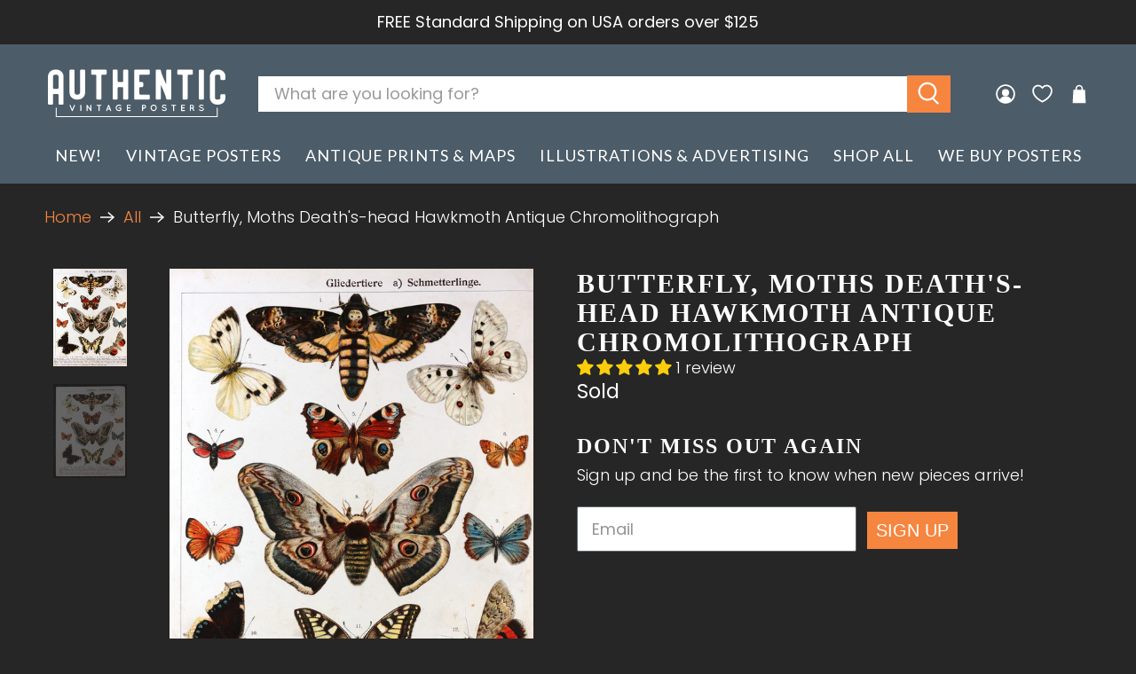

--- FILE ---
content_type: text/css
request_url: https://www.authenticvintageposters.com/cdn/shop/t/112/assets/jadepuma.css?v=125727237387136476021760719198
body_size: 2842
content:
body{color:#fff!important}.footer__container{background-color:#4c5c68}.footer__credits a{color:#fff;cursor:initial}.footer__content.has-padding-bottom{padding-bottom:0}@media only screen and (max-width: 480px){.banner__heading{font-size:2.5em}.footer__menu-link{display:inline-block;padding:5px}}.footer-menu__disclosure{padding-bottom:5px}.footer__extra-content .container{padding-top:0}.disclosure__toggle,.disclosure__toggle.is-clicked,.disclosure__toggle:focus,.disclosure__toggle:focus-within,.disclosure__toggle:hover{background-color:#4c5c68!important}.disclosure-list{background-color:#4c5c68!important;z-index:100!important}.purchase-details__buttons .action_button.action_button--secondary{border:1px solid #D71D2B;background-color:#d71d2b;color:#fff}.purchase-details__buttons .action_button.action_button--secondary:focus,.purchase-details__buttons .action_button.action_button--secondary:hover{border:1px solid #A31621!important;background-color:#a31621;color:#fff}.shopify-policy__container{max-width:1200px!important;margin:20px auto 40px!important}.shopify-policy__title{margin-bottom:15px}.shopify-policy__title h1{text-transform:uppercase;font-size:2em}.swatch input:checked+.swatch-element{border-color:#4c5c68;background-color:#4c5c68}.tags .tag.tag--solid{background-color:#4c5c68}.tags .tag.tag--solid a{color:#fff}.collection-page .header-color{background-color:#4c5c68;padding:24px 0;margin-bottom:20px}.collection-page .heading-wrapper{margin-bottom:0}body{line-height:1.7}.collection-info__caption--below-image .title{font-size:24px;font-weight:400}.collection-info__caption--below-image .title:hover{color:#f5853f}.spec-grid{display:grid;grid-template-columns:100px auto;grid-gap:10px}.align-right{text-align:right}.badge{color:#fff}.boost-sd__product-price{font-size:18px}.boost-sd__product-info{font-size:.9rem;color:#fff}.boost-sd__product-info:hover{color:#fff}.boost-pfs-filter-bottom-pagination-default>ul>li:first-child,.boost-pfs-filter-bottom-pagination-default>ul>li:last-child{border:1px solid white!important}.boost-pfs-filter-collection-header-wrapper{background:#262626!important;padding:20px 0 30px!important}.boost-pfs-filter-product-item-title{color:#f5853f!important;font-weight:400!important;font-size:18px!important;text-align:left!important;line-height:1.2!important}.boost-pfs-filter-product-item-price{font-weight:400!important;font-size:16px!important;text-align:left!important;line-height:1.2!important}.boost-pfs-filter-bottom-pagination-default>ul>li a,.boost-pfs-filter-bottom-pagination-default>ul>li span{color:#fff!important}.boost-pfs-filter-option-range .boost-pfs-filter-option-range-amount input{color:#262626!important}.boost-pfs-filter-custom-sorting .boost-pfs-filter-filter-dropdown{background:#262626!important;border:1px solid #4C5C68!important}.boost-pfs-filter-product-item-list{border-top:1px solid #4C5C68!important}.boost-pfs-filter-product-item-list .boost-pfs-filter-des{color:#fff!important}.boost-pfs-filter-option-title h3{font-family:Century Gothic}@media (max-width: 767px){.boost-pfs-filter-tree-mobile-sticky.boost-pfs-filter-tree-mobile-open{background:#262626!important}.boost-pfs-filter-tree-mobile-style2.boost-pfs-filter-tree-v .boost-pfs-filter-option .boost-pfs-filter-option-title .boost-pfs-filter-option-title-heading:after{border-right:1px solid white!important;border-bottom:1px solid white!important}.boost-pfs-filter-mobile-toolbar-items .boost-pfs-filter-mobile-toolbar-left a:before{border:solid white!important}}.boost-pfs-filter-mobile-toolbar-items{background-color:#262626!important}.boost-pfs-filter-tree-v .boost-pfs-filter-option{border-top:1px solid #4C5C68!important}.boost-pfs-filter-tree-v .boost-pfs-filter-option:first-child{border-top:none!important}.boost-pfs-filter-product-item-label .soldout{background:#4c5c68!important;color:#fff!important;border-color:#4c5c68!important}.boost-pfs-filter-product-bottom-inner a:hover,.boost-pfs-filter-option-value:hover{color:#f5853f!important}.boost-pfs-filter-tree-v .boost-pfs-filter-refine-by{border-bottom:1px solid #4C5C68!important}.boost-pfs-filter-top-sorting-wrapper{font-size:18px!important}.boost-pfs-filter-top-sorting-wrapper:hover,.boost-pfs-filter-bottom-pagination li:hover,.boost-pfs-filter-pagination-active{color:#f5853f!important}.boost-pfs-filter-collection-header{background-color:#4c5c68;padding:1.5rem}.boost-pfs-filter-product-item-text-alignment-center .boost-pfs-filter-product-item{text-align:left!important}.boost-pfs-filter-refine-by-wrapper-v .boost-pfs-filter-refine-by .boost-pfs-filter-refine-by-items .refine-by-item .refine-by-type .refine-by-value,.boost-pfs-filter-tree-v .boost-pfs-filter-refine-by .boost-pfs-filter-refine-by-items .refine-by-item .refine-by-type .refine-by-value,.boost-pfs-filter-option-item.selected{font-weight:400!important}.boost-pfs-filter-option.boost-pfs-filter-has-scrollbar .boost-pfs-filter-option-content .boost-pfs-filter-option-content-inner ul{padding-right:0!important}.boost-pfs-filter-option-title h3{letter-spacing:0!important}.boost-pfs-filter-btn-load-previous-page .js-boost-pfs-filter-btn-load-previous-page{background-color:#000!important;border:1px solid #000!important;color:#fff!important}.boost-pfs-search-suggestion-item.selected,.boost-pfs-search-suggestion-item:hover{background-color:#262626!important}main{min-height:0}.cart__cost-summary{background:#4c5c68}.selectors-form--mobile .disclosure{background-color:#4c5c68;border:1px solid #4C5C68}.disclosure-list{color:#fff}.selectors-form--mobile .disclosure select option{color:#fff;background-color:#4c5c68}.mobile-search-header{padding:0 10px 10px}@media only screen and (max-width: 600px){.search__results-wrapper{display:none!important}body{position:inherit!important}}wishlist-product-card .wk-image{aspect-ratio:unset!important}.wk-page *{font-size:18px!important}.wk-title{margin-top:20px!important}.wk-page h1,.wk-page h2{font-size:1.75em!important}a.wk-link{color:#fff;margin:0 10px}a.wk-link:hover{color:#f5853f}button.wk-button-product:hover{color:#f5853f;opacity:1!important}button.wk-button-product{margin:0 0 15px!important}.wk-product-form{display:none}.wk-button--remove .wk-button__icon{color:#fff!important}.wk-product-title{color:#f5853f!important;font-family:Century Gothic!important;font-weight:400!important;font-style:normal;font-size:18px}.wk-product-price--current{font-family:Century Gothic!important;font-weight:400!important;font-size:16px!important;text-align:left!important;line-height:1.2!important;color:#999!important}.wk-product-title:hover{color:#fff!important}.wk-link--filled .wk-link__icon{color:#d71d2b!important}.wk-link--filled .wk-link__icon:hover{color:#a31621!important}.wk-share-button{height:50px!important;width:50px!important;background:#4c5c68!important}.wk-sharing__list-item{margin:5px 8px!important}.wk-icon{--stroke: #fff !important}.wk-wishlist-empty-callout{font-size:18px!important}.wk-callout-cta{color:#fff!important;border-color:#0000!important;background-color:#f5853f!important;font-size:1rem!important;border-radius:0!important;width:auto!important;line-height:inherit!important;height:auto!important;max-width:100%!important;white-space:normal!important;overflow-wrap:normal!important;text-transform:uppercase!important;margin-top:20px!important}.wk-callout-cta:hover{border-color:#0000!important;background-color:#da5b0b!important}wishlist-button-collection .wk-button:before{background-color:#4c5c6899!important}remove-button .wk-button{background-color:#4c5c68cc!important;--icon-stroke-width: 1px !important}.shopify-payment-button__more-options{display:none!important}.label{color:#fff}hr{background-color:#4c5c68}.lower{text-transform:lowercase}.product-thumbnail__price{color:#999;font-size:16px;line-height:1.5}.product-thumbnail a:hover{color:#fff;opacity:1}.product-thumbnail{text-align:left}.product__information .price{color:#999}.product__information h1{margin-bottom:0!important}.product__information .cart-warning{margin-top:0}.mobile-logo{padding-top:10px}@media (max-width: 767px){.title:not(.icon-column__title),#shopify-section-page-details-categories__main-2 .rich-text__heading{font-size:5.5vw!important}.image-with-text__heading.is-large{font-size:30px}body{font-size:16px}.breadcrumb.is-regular{font-size:12px}.accordion dt a,.accordion dt button,.faq-accordion dt a,.faq-accordion dt button{font-size:1rem}.content h2,.shopify-policy__body h2{font-size:24px}}.jdgm-sort-dropdown{color:#fff}.jdgm-sort-dropdown-arrow{border-top-color:#fff!important}.jdgm-sort-dropdown option{background-color:#262626}.jdgm-rev__icon{background-color:#4c5c68!important;color:#fff!important}.jdgm-form-wrapper{max-width:800px;margin:20px auto!important;padding:15px;background-color:#4c5c68;border-top:none!important}.jdgm-form__reviewer-name-format-dropdown{color:#fff!important}.jdgm-form .jdgm-submit-rev{background-color:#f5853f;color:#fff}@media only screen and (max-width: 425px){.jdgm-carousel--focused-theme .jdgm-carousel-item__review-rating,.jdgm-carousel-item__timestamp{display:block!important;width:100%!important;text-align:center!important}.jdgm-carousel--focused-theme .jdgm-carousel-item__review-wrapper{height:100px!important}.jdgm-carousel-wrapper .jdgm-carousel__item-wrapper{height:400px!important}.jdgm-carousel--focused-theme .jdgm-carousel-item__image-wrapper{height:50%!important}}.jdgm-rev__reply{background-color:#4c5c68!important;border-left:none!important}.additional-checkout-buttons{width:236px}@media only screen and (max-width: 798px){.additional-checkout-buttons{width:100%}}.payment-icon{filter:grayscale(100%);-webkit-filter:grayscale(100%)}.hulk-powered-wrapper,.hulk-powered-wrapper a{color:#262626}.hide-price .product-thumbnail__price{display:none}.boost-pfs-filter-option.boost-pfs-filter-has-scrollbar .boost-pfs-filter-option-content-inner::-webkit-scrollbar-thumb{background-color:#e85c28!important}.boost-pfs-filter-option.boost-pfs-filter-has-scrollbar .boost-pfs-filter-option-content-inner::-webkit-scrollbar-track{background-color:gray!important}.boost-pfs-filter-option-item-list{margin:0!important}.surface-pick-up__modal{background-color:#262626}.action-area__link{padding:1rem 15px}.boost-sd__filter-option-content-inner--scrollbar{scrollbar-color:#f47627 #555!important;scrollbar-width:thin!important}.boost-sd__filter-option-content-inner--scrollbar:active{scrollbar-color:#f5853f #555!important;scrollbar-width:thin!important}.boost-sd__filter-option-content-inner--scrollbar::-webkit-scrollbar{width:5px!important}.boost-sd__filter-option-content-inner--scrollbar::-webkit-scrollbar-thumb{background-color:#f47627!important}.boost-sd__filter-option-content-inner--scrollbar::-webkit-scrollbar-thumb:active{background-color:#f47627!important}.boost-sd__toolbar{color:#fff}.boost-sd__filter-option-label{padding-top:10px!important}.boost-sd__product-title{color:#f5853f!important;font-weight:200!important;font-size:18px!important;text-align:left!important;line-height:1.2!important}.boost-sd__product-price--default{color:#999!important}.boost-sd__filter-option-item-button:before{border-color:#fff!important}.boost-sd__filter-option-item-button:after{border-color:#999!important}.boost-sd__filter-option-item-label:hover{color:#f5853f!important}.boost-sd__sorting-list{background-color:#2b343b!important;margin-top:13px!important;border:1px solid #4C5C68!important;border-top:none!important;z-index:100!important}.boost-sd__sorting-option:hover{color:#f5853f!important}.boost-sd__toolbar-content,.boost-sd__filter-option{border-bottom:1px solid #4C5C68!important}.boost-sd__product-count{color:#fff!important}.boost-sd__product-count-pagination{display:none!important}.boost-sd__pagination button{border:1px solid #2B343B;margin-left:8px;border-radius:0!important;background-color:#2b343b}.boost-sd__pagination button:hover{background-color:#4c5c68}.boost-sd__pagination-button-icon{color:#fff}.boost-sd__pagination-number--active{background-color:#4c5c68!important;border:1px solid #4C5C68!important}.boost-sd__product-image-img{transition:100s!important}.boost-sd__collection-header{height:0px!important}.boost-sd__filter-tree-toggle-button-title{color:#fff!important}.boost-sd__filter-tree-toggle-button-icon svg{fill:#fff!important}.boost-sd__filter-tree-vertical-mobile-toolbar,.boost-sd__filter-option-itemwrapper--style1,.boost-sd__filter-option-itemwrapper--style2,.boost-sd__filter-option-itemwrapper--style3{background-color:#2b343b!important;z-index:100!important;border-radius:0!important}.boost-sd__button--apply{background-color:#f5853f!important}.boost-sd__button--apply:hover{background-color:#f47627!important}.boost-sd__filter-option-title--opening:after{background-color:#2b343b!important}.boost-sd__filter-tree-horizontal-option-list{border-bottom:none!important;padding-bottom:0!important}.boost-sd__filter-tree-horizontal-option-list .boost-sd__filter-option{border-bottom:none!important}.boost-sd__filter-tree-horizontal{border-bottom:1px solid #4C5C68!important}.boost-sd__filter-option-title{font-size:16px!important}.boost-sd__toolbar-container{font-size:16px}#boost-sd__button--clear-all-filters{background-color:transparent!important;color:#fff!important}.boost-sd__filter-tree-vertical-content{background-color:#2b343b!important}.boost-sd__filter-tree-vertical-toolbar-middle{color:#fff!important}.boost-sd__refine-by-horizontal-refine-by-heading{text-transform:capitalize!important;font-weight:400!important;font-size:16px!important}.boost-sd__toolbar-content{padding-top:10px!important;padding-bottom:10px!important}.boost-sd__refine-by-horizontal-refine-by{padding-top:0!important;padding-bottom:0!important}.boost-sd__refine-by-vertical-refine-by-heading{text-transform:capitalize!important;font-weight:400!important;padding-top:10px!important}.boost-sd__refine-by-vertical-refine-by-title .boost-sd__button--clear{padding-top:10px!important}.boost-sd__search-form{display:none!important}.boost-sd__search-result-panel-content-item-text p,.boost-sd__search-result-panel-content-item-description,.boost-sd__search-form-title,.boost-sd__search-result-toolbar-panel,.boost-sd__search-result-toolbar-item{color:#fff!important}.boost-sd__search-form-wrapper{padding-top:20px!important;padding-bottom:0!important}.boost-sd__search-result-toolbar-panel-wrapper,.boost-sd__search-result-toolbar-item{font-size:18px!important}.boost-sd__search-result-toolbar{padding-bottom:10px!important}.boost-sd__search-form-title{font-size:25px!important}@media only screen and (max-width: 767px){.boost-sd__search-form-title{font-size:16px!important}.boost-sd__search-result-toolbar-panel-wrapper,.boost-sd__search-result-toolbar-item{font-size:14px!important}.boost-sd__search-result-toolbar-result{display:none!important}.boost-sd__search-result-toolbar-item{border-bottom:none!important}.boost-sd__toolbar-content{padding-top:0!important}}.boost-sd__instant-search-container svg path{display:none!important}.boost-sd__instant-search-column--others,.boost-sd__instant-search-product-list{background-color:#4c5c68!important}.boost-sd__suggestion-queries-list{border-radius:0!important}.boost-sd__instant-search-container h3{color:#fff!important;padding:10px 15px!important;background-color:#2b343b!important;font-family:Garamond,Baskerville,Caslon,serif!important}.boost-sd__instant-search-container a{color:#fff!important;border-radius:0!important}.boost-sd__instant-search-container a:hover{background-color:#262626!important;color:#f47627!important;font-weight:700!important}.boost-sd__instant-search-container ul{margin-top:0!important;padding-bottom:0!important}.boost-sd__suggestion-queries-list ul{padding:0 5px!important}.boost-sd__suggestion-queries-item--product{border-radius:0!important}.boost-sd__suggestion-queries-item--product p{font-weight:700!important;color:#fff!important}.boost-sd__suggestion-queries-item--product span{font-weight:400!important;color:#fff!important;margin-top:5px !importamt}.boost-sd__suggestion-queries-item--product:hover{background-color:#262626!important}.boost-sd__suggestion-queries-item--product:hover p{color:#f47627!important}.boost-sd__instant-search-product-list-items{margin-top:10px!important;padding-bottom:10px!important}.boost-sd__view-all-link{background-color:#2b343b!important}.boost-sd__view-all-text{color:#f47627!important;background-color:#2b343b!important;padding-top:0!important;padding-bottom:0!important;height:55px!important}.boost-sd__view-all-text:hover{background-color:#687279!important}.boost-sd__view-all{overflow:hidden!important}.boost-sd__suggestion-queries-group,.boost-sd__instant-search-product-list{padding:0!important}.boost-sd__suggestion-queries-item--product{max-width:50%!important}@media only screen and (max-width: 490px){.boost-sd__toolbar-content,.boost-sd__filter-option{border-bottom:0px solid #4C5C68!important}}.boost-sd__filter-tree-vertical-mobile-toolbar path{fill:#fff!important}.boost-sd__filter-tree-toggle-button path{fill:#fff!important}.boost-sd__suggestion-queries-item--mobile-style1{background-color:unset!important}.boost-sd__filter-product-list{overflow:visible}#boost-sd-filter-tree-column{position:sticky;width:100%;top:-1px;z-index:1001;background-color:#262626;//padding-left:10px !important;//padding-right:10px !important}.boost-sd__toolbar-container{position:sticky!important;top:64px;z-index:1000;background-color:#262626;//padding-left:10px !important;//padding-right:10px !important}@media only screen and (max-width: 991px){.boost-sd__toolbar-container{top:-1px!important;padding-left:0!important;padding-right:0!important}}.boost-sd__refine-by-horizontal-refine-by-type{color:#fff;font-size:16px}.boost-sd__refine-by-horizontal-refine-by-item{background-color:#4c5c68!important;border-radius:5px!important;transition:.3s}.boost-sd__refine-by-horizontal-refine-by-item:hover{background-color:#f5853f!important;border-radius:5px}.boost-sd__refine-by-horizontal-refine-by-item path{fill:#f8f8f8!important}.boost-sd__pagination-button--rectangle{background-color:#4c5c68!important;border-radius:5px;color:#fff!important}.boost-sd__pagination-button--rectangle:hover{background-color:#f5853f!important;border-radius:5px;color:#fff!important}.boost-sd__button--apply{border:none!important}.boost-sd__toolbar-top-mobile .boost-sd__sorting{border-left:none!important}.specs_container{width:100%;justify-content:space-between}.product-info-box{width:100%}.boost-sd__product-info{gap:5px!important}@media only screen and (max-width: 991px){.boost-sd__toolbar-item{padding-bottom:0!important}.boost-sd__toolbar-item--product-count{padding-top:10px!important}.specs_container{display:block}}@media only screen and (max-width: 490px){.boost-sd__product-info{font-size:15px!important}.boost-sd__product-list-grid--2-col.boost-sd__product-list--margin .boost-sd__product-item{margin-bottom:40px!important}.boost-sd__product-info{gap:2px!important}.boost-sd__product-info{line-height:22px!important}.boost-sd__product-price{line-height:20px!important;font-size:16px!important}}.boost-sd__product-list .boost-sd__product-item{gap:0px!important}.boost-sd__product-list .boost-sd__product-item{padding-bottom:7px!important}.boost-sd__product-list .boost-sd__product-info--left{padding:0 7px 7px!important;border:thin solid #4c5c68!important;border-top:none!important}.boost-sd__product-list .boost-sd__product-title{padding-top:15px!important}.boost-sd__product-item:hover{background-color:#0000!important}.boost-sd__filter-option-item-button:hover,.boost-sd__filter-option-item-button:focus,.boost-sd__filter-option-item-button:active,.boost-sd__filter-option-item-button:link,.boost-sd__filter-option-item-button:visited{color:#fff!important}.boost-sd__refine-by-horizontal-refine-by-heading{color:#fff!important}.boost-sd__button--close path{fill:#f5853f}#boost-sd_filter-tree-mobile .boost-sd__button-text{color:#f5853f}.boost-sd__refine-by-horizontal-refine-by-value,.boost-sd__refine-by-horizontal-refine-by-type{font-size:17px!important;line-height:18px!important}.boost-sd__refine-by-horizontal-refine-by-item{margin-right:10px!important}@media only screen and (max-width: 798px){.hp-instagram-heading h2{font-size:24px!important}}@media only screen and (max-width: 490px){.hp-instagram-heading h2{font-size:18px!important}}@media only screen and (max-width: 390px){.hp-instagram-heading h2{font-size:15px!important}}.flickity-page-dots .dot{background:#888!important}.collection-thumbnail-size{font-size:.9rem;margin:5px 0;color:#999}@media only screen and (max-width: 790px){.disclosure__toggle{margin-left:15px}}@media only screen and (max-width: 798px){.mobile-collection .boost-sd__product-title{font-size:16px!important}.mobile-collection .boost-sd__product-price--default{font-size:15px}}@media screen and (max-width: 798px){#shopify-section-template--16344571478131__index_image_with_text_overlay_rrgdGB .image-with-text-overlay__buttons{display:none}}
/*# sourceMappingURL=/cdn/shop/t/112/assets/jadepuma.css.map?v=125727237387136476021760719198 */


--- FILE ---
content_type: text/javascript
request_url: https://cdn.shopify.com/extensions/019bb5ee-ec40-7527-955d-c1b8751eb060/form-builder-by-hulkapps-50/assets/extra-functions.js
body_size: 27885
content:
window.hulkFormBuilder.plan_features=window.hulkFormBuilder.features_data?.shop_plan_features,window.FBcreateBtnpopup=function(e){let t=document.getElementById(e);if(!t)return;let a=window.hulkFormBuilder.form_data?.["form_"+e];if(a){var l=a.form_data;if("yes"==l.form_load_with_existing_btn){var r=l.form_load_with_existing_btn_class;if(r){let i=r.startsWith("#")||r.startsWith(".")?r:"."+r,o=document.querySelector(i);o&&o.addEventListener("click",function(){if("function"==typeof RenderFormById){var t=document.getElementById("FBpopupFormWrapper-"+e);t&&(RenderFormById(e),setTimeout(function(){t.style.display="flex"},500))}else console.warn("⚠️ RenderFormById is not defined.")})}}else{var n=document.createElement("button");n.id="FBpopupbtn-"+e,n.className="FB-popup-trigger",n.style.width=l.popup_btn_width||"auto",n.style.padding=(l.popup_btn_padding||10)+"px",n.style.fontWeight=l.popup_btn_font_weight||"600",n.style.background=l.popup_btn_background_clr||"#ffffff",n.style.color=l.popup_btn_font_clr||"#000000",n.style.border=(l.popup_btn_border_size||"2")+"px solid",n.style.borderRadius=(l.popup_btn_border_radius||"999")+"px",n.style.borderColor=l.popup_btn_border_color||"#000000",n.style.zindex="99999",n.innerText=l.popup_btn_text||"Open Form";var s=l.popup_btn_position||"top_left";switch(s){case"custom":break;case"top_right":n.style.position="fixed",n.style.top="0",n.style.right="0",n.style.bottom="",n.style.left="",n.style.zIndex="99999";break;case"bottom_left":n.style.position="fixed",n.style.bottom="0",n.style.left="0",n.style.top="",n.style.right="",n.style.zIndex="99999";break;case"bottom_right":n.style.position="fixed",n.style.bottom="0",n.style.right="0",n.style.top="",n.style.left="",n.style.zIndex="99999";break;default:n.style.position="fixed",n.style.top="0",n.style.left="0",n.style.bottom="",n.style.right="",n.style.zIndex="99999"}if(n.addEventListener("click",function(){if("function"==typeof RenderFormById){var t=document.getElementById("FBpopupFormWrapper-"+e);t&&(RenderFormById(e),setTimeout(function(){t.style.display="flex"},500))}else console.warn("⚠️ RenderFormById is not defined.")}),"custom"==s){var c=l.popup_btn_custom_position;if(c){let d=c.startsWith("#")||c.startsWith(".")?c:"."+c,u=document.querySelector(d);u?u.appendChild(n):console.warn("Element not found for selector:",d)}}else document.body.appendChild(n)}}};const ValidationTypes=Object.freeze({TAGS:"tags",STORE_CONDITION:"store_condition",STAGHEAD:"staghead",SQL:"sql",EMAIL:"email",URL:"url",VORWERK:"vorwerk",DOUBLE_QUOTES:"double_quotes",PASSWORD:"password"}),ValidationUtils=Object.freeze({[ValidationTypes.TAGS]:function(e){return"string"==typeof e&&/<\/?(script|style|object|iframe|video|embed).*?>|<(video).*?<\/\2>+$/.test(e.toLowerCase())},[ValidationTypes.STORE_CONDITION]:function(e){return"string"==typeof e&&/^(cunt|fuck|fat|ugly|nigger|black|bitch|sherelled|sm|miss mattis|mattis|miss sherelle mattis|caroline street|care home|saint healthcare|hewitt homes|pay|staff|bakeevencakery|does not|josh|charles|slag|tramp|dbs|wayne|fatso|shit|shit head|fanny|suck|lips|fugly|zero|food rating)/.test(e.toLowerCase())},[ValidationTypes.STAGHEAD]:function(e){return"string"==typeof e&&/^(manager|director|coordinator|seo|consultant|specialist)/.test(e.toLowerCase())},[ValidationTypes.SQL]:function(e){return"string"==typeof e&&/^(ALTER|alter|CREATE|create|DELETE|delete|DROP|drop|EXEC(UTE){0,1}|INSERT( +INTO){0,1}|insert( +into){0,1}|MERGE|merge|SELECT|select|UPDATE|update)/.test(e)},[ValidationTypes.EMAIL]:function(e){return"string"==typeof e&&/^[a-zA-Z0-9_.+-]+@[a-zA-Z0-9-]+\.[a-zA-Z0-9-.]+$/.test(e)},[ValidationTypes.URL]:function(e){return"string"==typeof e&&/^(https?:\/\/|www\.)[a-zA-Z0-9.-]+\.[a-zA-Z]{2,}(\/\S*)?$/.test(e)},[ValidationTypes.VORWERK]:function(e){if(/\b(http|www)\b/i.test(e)){let t=window.hulkFormBuilder.translations?.vorwerkHttpWwwNotAllowed;return[t,!0]}return["",!1]},[ValidationTypes.DOUBLE_QUOTES]:function(e){let t=window.hulkFormBuilder.validateDoubleQuotes;return!0===t&&/((").*?)+$/.test(e)},[ValidationTypes.PASSWORD]:function({password:e,passwordInputLength:t,passwordMinLength:a,passwordMaxLength:l,passwordInputFieldName:r}){let i="",o="",n="",s="",c="",d=!1,u=!/[\!\@\\\#\$\%\^\&\,\.\:\;\<\=\'\"\/\>\?\[\]\`\{\}\~\*\(\)\_\+\|\!\-]/.test(e),p=!/[a-z]/.test(e),m=!/[A-Z]/.test(e),f=!/[0-9]/.test(e),h=!(t>=parseInt(a));function b(e,t){let a=hulkFBCustomiseMessage(" ",t);return`<p style="color: ${e?"red":"green"}; margin-left: 30px;" tabindex="0" aria-label="${a}">${e?"✕":"✓"} ${a}</p>`}s=(n=(o=(i=r+" needs to: "+b(u,"atleast_one_special_char"))+b(p,"atleast_one_lowercase_char"))+b(m,"atleast_one_uppercase_char"))+b(f,"atleast_one_number");let y="";return y=parseInt(a)===parseInt(l)?hulkFBCustomiseMessage(" ","must_have_8_chars").replace(/\b8\b/,a):hulkFBCustomiseMessage(" ","be_between_8_and_12_chars").replace(/\b8\b/,a).replace(/\b12\b/,l),[c=s+`<p tabindex='0' aria-label='${y}' style='color: ${h?"red":"green"}; margin-top: 0px; margin-left: 30px;'>${h?"✕":"✓"} ${y}</p>`,d=u||p||m||f||h]}});window.hulkFBUpdateOtherValue=function(e,t){let a=`.hulk_form_${t}`,l=document.querySelectorAll(`${a} .input${e}`);for(let r of l)if("1"===r.getAttribute("other_value")){let i=document.querySelector(`${a} #form_input_${e}`),o=i.options[i.options.length-1].value;"Other"===r.value||o===r.value?document.querySelector(`${a} .optional-field-span-${e}`).style.display="block":document.querySelector(`${a} .optional-field-span-${e}`).style.display="none"}},window.hulkFBMultiUpdateOtherValue=function(e,t){let a=`.hulk_form_${t}`,l=document.querySelector(`${a} .input${e}`);if(l&&"1"===l.getAttribute("other_value")){let r,i=document.querySelector(`${a} .input${e}`).querySelector(".checkboxmulti_"+e+'[value="Other"]'),o=document.querySelector(`${a} .optional-multi-field-span-${e}`);i&&i.checked?o&&(o.style.display="block"):o&&(o.style.display="none")}},window.hulkFBConvertImageToBase64=function(e){return new Promise((t,a)=>{let l=document.createElement("img");l.crossOrigin="anonymous",l.onload=()=>{let e=document.createElement("canvas"),r=e.getContext("2d");e.width=l.naturalWidth,e.height=l.naturalHeight,r.drawImage(l,0,0);try{let i=e.toDataURL("image/png");t(i)}catch(o){a(Error("Failed to convert image to Base64"))}},l.onerror=()=>a(Error("Failed to load image")),l.src=e})},window.hulkFBGeneratePdf=function(e,t){var a=document.querySelector(".response_heading"),l=document.querySelectorAll(`${t} .question_content`);if(!a||0===l.length){console.error("Elements not found");return}var r=document.createElement("div"),i=a.cloneNode(!0);i.style.textAlign="center",i.style.fontSize="20px",i.style.marginBottom="15px",r.appendChild(i),l.forEach(e=>{let t=e.cloneNode(!0);Object.assign(t.style,{border:"1px solid #ccc",borderCollapse:"collapse",borderSpacing:"0",textAlign:"left",marginLeft:"60px",color:"black",fontSize:"15px",fontFamily:"Lato,sans-serif",lineHeight:"26px",letterSpacing:".07rem",width:"650px",textTransform:"none",tableLayout:"fixed"});let a=t.querySelectorAll("td, th");a.forEach(e=>{e.style.paddingLeft="10px",e.style.border="1px solid #ccc"}),r.appendChild(t)});let o=r.querySelectorAll("img"),n=Array.from(o).map(e=>hulkFBConvertImageToBase64(e.src).then(t=>{e.src=t}).catch(t=>{console.error("Error converting image to base64:",t),e.style.display="none"}));Promise.all(n).then(()=>{html2pdf(r,{filename:e+"_response.pdf"})}).catch(e=>{console.error("Error fetching images:",e)})},window.hulkFBDownload=function(e,t){var a=[];document.querySelectorAll(`${t} table tr`).forEach(e=>{var t=[];e.querySelectorAll("td, th").forEach(e=>{var a="",l=e.querySelectorAll("a:has(img)"),r=e.querySelectorAll("a:not(:has(img))");l.forEach((e,t)=>{a+=(t>0?",":"")+e.href}),r.forEach((e,t)=>{a+=(t>0?",":"")+e.href}),a+=(l.length>0||r.length>0?"\n":"")+e.innerText.trim(),t.push(a.trim())}),a.push(t.join(","))}),hulkFBDownloadCSVFile(a.join("\n"),e)},window.hulkFBDownloadCSVFile=function(e,t){var a=new Blob([e],{type:"text/csv"}),l=document.createElement("a");l.download=t+"_response.csv",l.href=window.URL.createObjectURL(a),l.style.display="none",document.body.appendChild(l),l.click(),document.body.removeChild(l)};const KeyboardAccessTypes=Object.freeze({RADIO:"radio",EMOJI:"emoji",PRODUCT_CHOICE:"product_choice",CHECKBOX_INLINE:"checkbox_inline"}),KeyboardAccessHandlers={[KeyboardAccessTypes.RADIO](){let e=document.querySelectorAll(".radio-inline, .checkbox-inline, .rating-inline");e.forEach(e=>{e.addEventListener("keydown",t=>{"Enter"===t.key&&(e.focus(),e.click())})})},[KeyboardAccessTypes.EMOJI](){let e=document.querySelector(".emoji-feedback");e&&e.addEventListener("keydown",t=>{if("Enter"===t.key){t.preventDefault();let a=e.querySelectorAll(".ef-radio");a.forEach(e=>{e.checked=!1});let l=t.target.querySelector("input");l&&(l.checked=!0)}})},[KeyboardAccessTypes.PRODUCT_CHOICE](){let e=document.querySelectorAll(".product-grid, .picture_choice"),t=e=>{e.addEventListener("keydown",t=>{if("Enter"===t.key){t.preventDefault();let a=e.querySelectorAll('input[type="radio"]'),l=e.querySelectorAll('input[type="checkbox"]');if(a.length>0){a.forEach(e=>e.checked=!1);let r=t.target.querySelector('input[type="radio"]');r&&(r.checked=!0)}else if(l.length>0){let i=t.target.querySelector('input[type="checkbox"]');i&&(i.checked=!i.checked)}}})};e.forEach(t)},[KeyboardAccessTypes.CHECKBOX_INLINE](){let e=document.querySelectorAll(".checkbox .checkbox-inline");e.forEach(e=>{e.addEventListener("keydown",t=>{if("Enter"===t.key){t.preventDefault();let a=e.querySelector('input[type="checkbox"]');a&&(a.checked=!a.checked)}})})}};window.hulkFBKeyboardAccess=function(){Object.values(KeyboardAccessTypes).forEach(e=>{let t=KeyboardAccessHandlers[e];"function"==typeof t&&t()})};const InputValidationTypes=Object.freeze({ALLOWED_KEYS:["Backspace","Delete","ArrowLeft","ArrowRight","Tab"]}),InputValidationHandlers={preventInvalidInput(e){!InputValidationTypes.ALLOWED_KEYS.includes(e.key)&&(/^[0-9]$/.test(e.key)||e.preventDefault())},filterNumericInput(e){var t=e.target,a=t.value,l=a.replace(/[^0-9]/g,"");a!==l&&(t.value=l)}};window.hulkFBPreventInvalidInput=function(e){InputValidationHandlers.preventInvalidInput(e)},window.hulkFBFilterNumericInput=function(e){InputValidationHandlers.filterNumericInput(e)};const ScriptInjectionEnum=Object.freeze({DYNAMIC_SCRIPT:"injectDynamicScript",HTML2PDF_SCRIPT:"loadHtml2PdfScript",FONT_AWESOME_SCRIPT:"loadFontAwesomeScript"}),ScriptInjectionHandlers={[ScriptInjectionEnum.DYNAMIC_SCRIPT]:function(e){let t=document.createElement("script");t.type="text/javascript",t.textContent=`
      setTimeout(function() {
        console.log("This message will be logged after 2 seconds.");
        ${e}
      }, 2000);
    `,document.body.appendChild(t)},[ScriptInjectionEnum.HTML2PDF_SCRIPT]:function(e){let t=document.createElement("script");t.type="text/javascript",t.src=e+"/corepage/js/html2pdf.bundle.min.js",t.onload=function(){console.log("html2pdf.bundle.min.js loaded successfully-----.")},document.head.appendChild(t)},[ScriptInjectionEnum.FONT_AWESOME_SCRIPT]:function(e){let t=document.createElement("link");t.rel="stylesheet",t.href="https://cdnjs.cloudflare.com/ajax/libs/font-awesome/4.6.3/css/font-awesome.min.css",document.head.appendChild(t);let a=document.createElement("script");a.type="text/javascript",a.src=e+"/corepage/js/sweetalert.min.js",document.head.appendChild(a)}};window.hulkFBInjectDynamicScript=function(e){ScriptInjectionHandlers[ScriptInjectionEnum.DYNAMIC_SCRIPT](e)},window.hulkFBLoadHtml2PdfScript=function(){ScriptInjectionHandlers[ScriptInjectionEnum.HTML2PDF_SCRIPT](window.form_url)},window.hulkFBFontAwesomeScript=function(){ScriptInjectionHandlers[ScriptInjectionEnum.FONT_AWESOME_SCRIPT](window.form_url)},window.hulkFBInitFormBuilder=function(){document.addEventListener("click",function(e){if(e.target.matches('.pxFormGenerator [class$="_rowbutton"]')){e.preventDefault();var t=e.target.getAttribute("data-element"),a=e.target.getAttribute("data-form-element"),l=`.hulk_form_${a}`,r=e.target.getAttribute("data-max"),i=e.target.getAttribute("data-required"),o=e.target.getAttribute("data-required"),n=document.querySelector(".multi-column-input-"+t),s=n.querySelector("input[name='key']").getAttribute("placeholder"),c=n.querySelector("input[name='value']").getAttribute("placeholder");if(document.querySelectorAll(`${l} .multi-column-input-`+t).length<r){var d=`
            <div class="multi-column-input multi-column-input-${t}">
                <div class="column1-desc">
                    <input class="form-control add_element_${t}${i}" name="key" aria-required="${o}" type="text" placeholder="${null!=s?s:""}">
                </div>
                <div class="column2-desc">
                    <input class="form-control add_element_${t}${i}" name="value" aria-required="${o}" type="text" placeholder="${null!=c?c:""}">
                </div>
                <button class="multi-colum-delete-button" data-element="${t}">-</button>
            </div>`;document.querySelector(`${l} .input_fields_${t}_wrap .multi-column-input-main`).insertAdjacentHTML("beforeend",d),document.querySelectorAll(`${l} div.input_fields_${t}_wrap p.error`).forEach(function(e){e.remove()})}else{var u=document.querySelector(`${l} div.input_fields_${t}_wrap`),p=u.querySelector("p.error");p&&p.remove();var m=window.hulkFormBuilder.translations?.maxTextFieldsReached,f=`<p class="error" tabindex="0" aria-label="${m}" style="color: red; border: unset !important; font-size:9px; margin: unset !important; width: 105%; padding-top: 5px !important;">${m}</p>`;u.insertAdjacentHTML("beforeend",f)}}if(e.target&&e.target.classList.contains("multi-colum-delete-button")){e.preventDefault();var h=e.target.getAttribute("data-element"),b=document.querySelectorAll(".multi-column-input-"+h);let y=e.target.closest(`.multi-column-input-${h}`).closest(`.input_fields_${h}_wrap`).querySelector("p.error");y&&y.remove(),b.length>1&&e.target.closest(".multi-column-input").remove()}if(e.target.classList.contains("toggle-password")){e.target.classList.toggle("fa-eye"),e.target.classList.toggle("fa-eye-slash");let g=e.target.parentElement.querySelector("input:first-of-type");g&&(g.type="password"===g.type?"text":"password")}if(e.target.classList.contains("toggle-password-confirm")){e.target.classList.toggle("fa-eye"),e.target.classList.toggle("fa-eye-slash");let v=e.target.parentElement.querySelector('input[name$="_input"]');v&&(v.type="password"===v.type?"text":"password")}if(e.target&&e.target.matches('.pxFormGenerator [class$="_button"]')){e.preventDefault();let x=e.target,S=x.className.split("_"),k=S[1],$=x.getAttribute("data-max");var a=x.getAttribute("data-form-element"),l=`.hulk_form_${a}`;let q=document.querySelector(`${l} .input_fields_${k}_wrap`),w=q.querySelectorAll(`${l} .add_element_${k}`).length;if(w<$){let E=q.querySelector("div input[type=text]"),A=E?E.getAttribute("placeholder"):"",L=E?E.getAttribute("id"):"",C="";if(E){let T=E.className.split(" ").filter(e=>"error"!==e);C=T.join(" ")+" new-input"}let F=document.createElement("div");F.style.display="flex",F.style.marginTop="10px";let _=document.createElement("input");_.className=`${C} new-input`,_.name=`add_element_${k}`,_.id=L,_.placeholder=A,_.setAttribute("aria-placeholder",A),_.type="text";let I=document.createElement("button");I.style.cssText="border: unset; background: none; margin-left: 10px;font-size: 37px; color: gray;margin-top: -6px;",I.className=`remove_button_${k}`,I.setAttribute("aria-label","Remove button"),I.textContent="-",F.appendChild(_),F.appendChild(I),q.appendChild(F);let B=q.querySelector(`${l} p.error`);B&&B.remove()}else{let M=q.querySelector(`${l} p.error`);M&&M.remove(),(M=document.createElement("p")).className="error",M.tabIndex=0,M.setAttribute("aria-label","Max limit exceeded"),M.style.cssText="color: red; border: unset !important; font-size:9px; margin: unset !important; width: 105%; padding-top: 5px !important;",M.textContent=hulkFBCustomiseMessage(" ","max_limit_exceed"),q.appendChild(M)}}if(e.target&&e.target.matches('.pxFormGenerator [class^="remove_button_"]')){let N=e.target.closest(`.input_fields_${e.target.className.split("_")[2]}_wrap`),z=N.querySelector("p.error");z&&z.remove(),e.target.parentNode.remove()}if(e.target.matches('.pxFormGenerator .product_choice input[type="radio"]')){for(var O=e.target,j=O.closest(".form-group"),D=j.className.split(" "),H=null,R=0;R<D.length;R++)if(D[R].startsWith("formElement_")){H=D[R].split("_")[1];break}if(H){var P=j.querySelector(".formElement_"+H+".product_choice .clear-selection-btn");if(!P){(P=document.createElement("div")).classList.add("clear-selection-container");var V=document.createElement("button");V.setAttribute("tabindex","0"),V.setAttribute("aria-label","Clear Selection"),V.textContent=hulkFBCustomiseMessage(" ","product_choice_clear_selection"),V.classList.add("clear-selection-btn","clear-selection-link"),V.setAttribute("data-form-element-id",H),V.addEventListener("click",function(){var e=this.getAttribute("data-form-element-id");j.querySelectorAll('input[type="radio"][name="product-choice-img-'+e+'"]').forEach(function(e){e.checked=!1}),this.parentElement.remove()}),P.appendChild(V);var G=j.querySelector(".formElement_"+H+".product_choice label:first-of-type");G.parentNode.insertBefore(P,G.nextSibling)}}}if(e.target.matches('.pxFormGenerator  .picture_choice input[type="radio"]')){for(var O=e.target,j=O.closest(".form-group"),D=j.className.split(" "),H=null,R=0;R<D.length;R++)if(D[R].startsWith("formElement_")){H=D[R].split("_")[1];break}if(H){var P=j.querySelector(".clear-selection-btn");if(!P){(P=document.createElement("div")).classList.add("clear-selection-container");var V=document.createElement("button");V.setAttribute("tabindex","0"),V.setAttribute("aria-label","Clear Selection"),V.textContent=hulkFBCustomiseMessage("","picture_choice_clear_selection"),V.classList.add("clear-selection-btn","clear-selection-link"),V.setAttribute("data-form-element-id",H),V.addEventListener("click",function(){var e=this.getAttribute("data-form-element-id");j.querySelectorAll('input[type="radio"][name="picture-choice-img-'+e+'"]').forEach(function(e){e.checked=!1}),this.parentElement.remove()}),P.appendChild(V);var G=j.querySelector(".picture_choice label:first-of-type");G&&G.parentNode.insertBefore(P,G.nextSibling)}}}if(e.target.closest(".pxFormGenerator .form_submit_div .btn")){e.preventDefault(),e.target.closest(".form_submit_div .btn").disabled=!0;var U=e.target.closest(".pxFormGenerator");if(U){console.log("Found form:",U);var W=U.getAttribute("id");hulkFBvalidateform(window.hulkFormBuilder.form_data["form_"+W],W)}}if(e.target.matches(".alert_message .alert span")){let K=e.target.closest(".alert_message");K&&(K.style.display="none")}})},window.hulkFBConditionalHide=function(e){var t=document.querySelector("."+e);if(t.classList.contains("checkbox-multi")){var a=t.querySelectorAll('input[type="checkbox"]');a.forEach(function(e){e.checked=!1,e.dispatchEvent(new Event("change"))})}else if(t.classList.contains("checkbox")){var l=t.querySelector(".checkbox-list"),a=t.querySelectorAll('input[type="checkbox"]'),r=l&&"true"===l.getAttribute("aria-prechecked");a.forEach(function(e){e.checked=r,e.dispatchEvent(new Event("change"))})}else if(t.classList.contains("radio"))t.querySelectorAll('input[type="radio"]').forEach(function(e){e.checked=!1,e.dispatchEvent(new Event("change"))});else if(t.classList.contains("select")){var i=t.querySelector("select");i&&(i.value="",i.dispatchEvent(new Event("change")))}};const COUNTRY_ENUM=Object.freeze({Afghanistan:"Afghanistan","Aland Islands":"Aland Islands",Albania:"Albania",Algeria:"Algeria","American Samoa":"American Samoa",Andorra:"Andorra",Angola:"Angola",Anguilla:"Anguilla",Antarctica:"Antarctica","Antigua And Barbuda":"Antigua And Barbuda",Argentina:"Argentina",Armenia:"Armenia",Aruba:"Aruba",Australia:"Australia",Austria:"Austria",Azerbaijan:"Azerbaijan",Bahamas:"Bahamas",Bahrain:"Bahrain",Bangladesh:"Bangladesh",Barbados:"Barbados",Belarus:"Belarus",Belgium:"Belgium",Belize:"Belize",Benin:"Benin",Bermuda:"Bermuda",Bhutan:"Bhutan",Bolivia:"Bolivia","Bosnia And Herzegovina":"Bosnia And Herzegovina",Botswana:"Botswana","Bouvet Island":"Bouvet Island",Brazil:"Brazil","British Indian Ocean Territory":"British Indian Ocean Territory","Brunei Darussalam":"Brunei Darussalam",Bulgaria:"Bulgaria","Burkina Faso":"Burkina Faso",Burundi:"Burundi",Cambodia:"Cambodia",Cameroon:"Cameroon",Canada:"Canada","Cape Verde":"Cape Verde","Cayman Islands":"Cayman Islands","Central African Republic":"Central African Republic",Chad:"Chad",Chile:"Chile",China:"China","Christmas Island":"Christmas Island","Cocos (Keeling) Islands":"Cocos (Keeling) Islands",Colombia:"Colombia",Comoros:"Comoros",Congo:"Congo","Congo, Democratic Republic":"Congo, Democratic Republic","Cook Islands":"Cook Islands","Costa Rica":"Costa Rica","Cote D'Ivoire":"Cote D'Ivoire",Croatia:"Croatia",Cuba:"Cuba",Cyprus:"Cyprus","Czech Republic":"Czech Republic",Denmark:"Denmark",Djibouti:"Djibouti",Dominica:"Dominica","Dominican Republic":"Dominican Republic",Ecuador:"Ecuador",Egypt:"Egypt","El Salvador":"El Salvador","Equatorial Guinea":"Equatorial Guinea",Eritrea:"Eritrea",Estonia:"Estonia",Ethiopia:"Ethiopia","Falkland Islands (Malvinas)":"Falkland Islands (Malvinas)","Faroe Islands":"Faroe Islands",Fiji:"Fiji",Finland:"Finland",France:"France","French Guiana":"French Guiana","French Polynesia":"French Polynesia","French Southern Territories":"French Southern Territories",Gabon:"Gabon",Gambia:"Gambia",Georgia:"Georgia",Germany:"Germany",Ghana:"Ghana",Gibraltar:"Gibraltar",Greece:"Greece",Greenland:"Greenland",Grenada:"Grenada",Guadeloupe:"Guadeloupe",Guam:"Guam",Guatemala:"Guatemala",Guernsey:"Guernsey",Guinea:"Guinea","Guinea-Bissau":"Guinea-Bissau",Guyana:"Guyana",Haiti:"Haiti","Heard Island & Mcdonald Islands":"Heard Island & Mcdonald Islands","Holy See (Vatican City State)":"Holy See (Vatican City State)",Honduras:"Honduras","Hong Kong":"Hong Kong",Hungary:"Hungary",Iceland:"Iceland",India:"India",Indonesia:"Indonesia","Iran, Islamic Republic Of":"Iran, Islamic Republic Of",Iraq:"Iraq",Ireland:"Ireland","Isle Of Man":"Isle Of Man",Israel:"Israel",Italy:"Italy",Jamaica:"Jamaica",Japan:"Japan",Jersey:"Jersey",Jordan:"Jordan",Kazakhstan:"Kazakhstan",Kenya:"Kenya",Kiribati:"Kiribati",Korea:"Korea",Kuwait:"Kuwait",Kyrgyzstan:"Kyrgyzstan","Lao People's Democratic Republic":"Lao People's Democratic Republic",Latvia:"Latvia",Lebanon:"Lebanon",Lesotho:"Lesotho",Liberia:"Liberia","Libyan Arab Jamahiriya":"Libyan Arab Jamahiriya",Liechtenstein:"Liechtenstein",Lithuania:"Lithuania",Luxembourg:"Luxembourg",Macao:"Macao",Macedonia:"Macedonia",Madagascar:"Madagascar",Malawi:"Malawi",Malaysia:"Malaysia",Maldives:"Maldives",Mali:"Mali",Malta:"Malta","Marshall Islands":"Marshall Islands",Martinique:"Martinique",Mauritania:"Mauritania",Mauritius:"Mauritius",Mayotte:"Mayotte",Mexico:"Mexico","Micronesia, Federated States Of":"Micronesia, Federated States Of",Moldova:"Moldova",Monaco:"Monaco",Mongolia:"Mongolia",Montenegro:"Montenegro",Montserrat:"Montserrat",Morocco:"Morocco",Mozambique:"Mozambique",Myanmar:"Myanmar",Namibia:"Namibia",Nauru:"Nauru",Nepal:"Nepal",Netherlands:"Netherlands","Netherlands Antilles":"Netherlands Antilles","New Caledonia":"New Caledonia","New Zealand":"New Zealand",Nicaragua:"Nicaragua",Niger:"Niger",Nigeria:"Nigeria",Niue:"Niue","Norfolk Island":"Norfolk Island","Northern Mariana Islands":"Northern Mariana Islands",Norway:"Norway",Oman:"Oman",Pakistan:"Pakistan",Palau:"Palau","Palestinian Territory, Occupied":"Palestinian Territory, Occupied",Panama:"Panama","Papua New Guinea":"Papua New Guinea",Paraguay:"Paraguay",Peru:"Peru",Philippines:"Philippines",Pitcairn:"Pitcairn",Poland:"Poland",Portugal:"Portugal","Puerto Rico":"Puerto Rico",Qatar:"Qatar",Reunion:"Reunion",Romania:"Romania","Russian Federation":"Russian Federation",Rwanda:"Rwanda","Saint Barthelemy":"Saint Barthelemy","Saint Helena":"Saint Helena","Saint Kitts And Nevis":"Saint Kitts And Nevis","Saint Lucia":"Saint Lucia","Saint Martin":"Saint Martin","Saint Pierre And Miquelon":"Saint Pierre And Miquelon","Saint Vincent And Grenadines":"Saint Vincent And Grenadines",Samoa:"Samoa","San Marino":"San Marino","Sao Tome And Principe":"Sao Tome And Principe","Saudi Arabia":"Saudi Arabia",Senegal:"Senegal",Serbia:"Serbia",Seychelles:"Seychelles","Sierra Leone":"Sierra Leone",Singapore:"Singapore",Slovakia:"Slovakia",Slovenia:"Slovenia","Solomon Islands":"Solomon Islands",Somalia:"Somalia","South Africa":"South Africa","South Georgia And Sandwich Isl.":"South Georgia And Sandwich Isl.",Spain:"Spain","Sri Lanka":"Sri Lanka",Sudan:"Sudan",Suriname:"Suriname","Svalbard And Jan Mayen":"Svalbard And Jan Mayen",Swaziland:"Swaziland",Sweden:"Sweden",Switzerland:"Switzerland","Syrian Arab Republic":"Syrian Arab Republic",Taiwan:"Taiwan",Tajikistan:"Tajikistan",Tanzania:"Tanzania",Thailand:"Thailand","Timor-Leste":"Timor-Leste",Togo:"Togo",Tokelau:"Tokelau",Tonga:"Tonga","Trinidad And Tobago":"Trinidad And Tobago",Tunisia:"Tunisia",Turkey:"Turkey",Turkmenistan:"Turkmenistan","Turks And Caicos Islands":"Turks And Caicos Islands",Tuvalu:"Tuvalu",Uganda:"Uganda",Ukraine:"Ukraine","United Arab Emirates":"United Arab Emirates","United Kingdom":"United Kingdom","United States":"United States","United States Outlying Islands":"United States Outlying Islands",Uruguay:"Uruguay",Uzbekistan:"Uzbekistan",Vanuatu:"Vanuatu",Venezuela:"Venezuela","Viet Nam":"Viet Nam","Virgin Islands, British":"Virgin Islands, British","Virgin Islands, U.S.":"Virgin Islands, U.S.","Wallis And Futuna":"Wallis And Futuna","Western Sahara":"Western Sahara",Yemen:"Yemen",Zambia:"Zambia",Zimbabwe:"Zimbabwe"});window.hulkFBPopulateCountryDropdowns=function(){if(window.hulkFormBuilder.plan_features?.shop_plan_features.includes("elements-add-ons")){var e=document.querySelectorAll(".country");Object.keys(COUNTRY_ENUM).forEach(function(t){e.forEach(function(e){var a=document.createElement("option");a.value=t,a.textContent=t,e.appendChild(a)})})}};const SecurityValidators=Object.freeze({SECURITY:function(e){let t="",a=!1,l=window.hulkFormBuilder.shop?.shop_shopify_domain,r={"1ef268-a0.myshopify.com":ValidationTypes.STORE_CONDITION,"staghead.myshopify.com":ValidationTypes.STAGHEAD};return r[l]&&ValidationUtils[r[l]](e)&&(t="1ef268-a0.myshopify.com"===l?window.hulkFormBuilder.translations?.avoidNegativeWords:window.hulkFormBuilder.translations?.customDesignOnly,a=!0),!a&&ValidationUtils[ValidationTypes.TAGS](e)?(t=window.hulkFormBuilder.translations?.htmlTagNotAllowed,a=!0):!a&&ValidationUtils[ValidationTypes.SQL](e)?(t=window.hulkFormBuilder.translations?.sqlQueryNotAllowed,a=!0):!a&&ValidationUtils[ValidationTypes.DOUBLE_QUOTES](e)&&(t=window.hulkFormBuilder.translations?.doubleQuoteNotAllowed,a=!0),[t,a]},EMAIL:function(e){let t="",a=!1;return ValidationUtils[ValidationTypes.TAGS](e)&&(t=window.hulkFormBuilder.translations?.htmlTagNotAllowed,a=!0),[t,a]},STORE_SPECIFIC:function(e){let t="",a=!1,l=window.hulkFormBuilder.shop?.shop_shopify_domain;if(["vorwerk-sg.myshopify.com","vorwerk-my.myshopify.com"].includes(l)){let[r,i]=ValidationUtils[ValidationTypes.VORWERK](e);t=r,a=i}return[t,a]}});function hulkFBGetUTMParams(){var e={};return new URLSearchParams(window.location.search).forEach((t,a)=>{a.startsWith("utm_")&&(e[a]=t)}),JSON.stringify(e)}function hulkFBGetReferrerURL(){return location.href}function showInlineError(e,t){let a=e.querySelector(".inline-error-message");a&&a.remove();let l=document.createElement("div");l.className="inline-error-message",l.style.color="#d73a49",l.style.fontSize="12px",l.style.marginTop="5px",l.textContent=t,e.appendChild(l)}window.securityValidation=SecurityValidators.SECURITY,window.securityEmailValidation=SecurityValidators.EMAIL,window.storeSpecificSecurityValidation=SecurityValidators.STORE_SPECIFIC,window.hulkFbGenerateFormTitle=function(e){var t="";return t+='<div class="col-md-12 clearfix">',void 0!=e.form_banner&&(t+='<div class="form_banner_div" tabindex="0" aria-label="Form banner image"><img src="'+e.form_banner+'" alt="Form banner image" style="height:'+(void 0!==e.banner_img_height?e.banner_img_height+"px":"150px")+"; width:"+(void 0!==e.banner_img_width?e.banner_img_width+"px":"250px")+';border: none;" height="'+(void 0!==e.banner_img_height?e.banner_img_height+"px":"150px")+'" width="'+(void 0!==e.banner_img_width?e.banner_img_width+"px":"250px")+'"></div>'),void 0!=e.form_title&&(t+='<div class="form_title_div" tabindex="0" aria-label="'+e.form_title.replace(/<\/?[^>]+(>|$)/g,"")+'" aria-describedby="Form title">'+e.form_title+"</div>"),void 0!=e.form_description&&(t+='<div class="form_description_div" tabindex="0" aria-label="'+e.form_description.replace(/<\/?[^>]+(>|$)/g,"")+'" aria-describedby="Form Description">'+e.form_description+"</div>"),t+="</div>"},window.hulkFbGenerateFormCSS=function(e,t){var a="transparent",l="auto",r="margin-top: 0px; margin-bottom: 10px;";"image"==e.back_type&&e.image_url?a="url("+e.image_url+") no-repeat 50% 50% / cover":"color"==e.back_type?a=e.back_color:"gradient"==e.back_type&&(a="linear-gradient(to bottom, "+e.div_back_gradient_1+" 0%, "+e.div_back_gradient_2+" 100%)"),"fullBtn"==e.button_align&&(l="100%"),e.label_style&&"blockLabels"!=e.label_style&&(r="margin-top: 0px; margin-bottom: 5px !important;");var i="",o="";"System Fonts"==e.label_fonts_type&&e.label_system_font_family?i="font-family: "+e.label_system_font_family+"!important;":"Custom Fonts"==e.label_fonts_type&&e.label_custom_font_name&&e.label_custom_font_url?i="font-family: "+e.label_custom_font_name+"!important;":e.label_font_family&&(i="font-family: "+e.label_font_family+"!important;"),"System Fonts"==e.input_fonts_type&&e.input_system_font_family?o="font-family: "+e.input_system_font_family+"!important;":"Custom Fonts"==e.input_fonts_type&&e.input_custom_font_name&&e.input_custom_font_url?o="font-family: "+e.input_custom_font_name+"!important;":e.input_font_family&&(o="font-family: "+e.input_font_family+"!important;"),e.btn_border_clr||(e.btn_border_clr=e.button_back_clr),e.btn_border_size||(e.btn_border_size=0);var n="transparent"==e.input_back_color?"#fff":e.input_back_color,s=e.input_font_clr,c=parseInt(e.input_font_size,10)+2||16,d=`.hulk_form_${t}`,u=`${d} .form_generater_form_div { 
        background: ${a} !important;
        max-width: ${e.form_width} !important;
        border: solid;
        border-width: ${e.form_border_size}px;
        border-color: ${e.form_border_clr};
        border-radius: ${e.form_border_radius}px;
        padding: ${e.form_padding}px;
        ${i}
    }`;u+=`${d} .form_generater_form_div * {
      ${i}
    }`,u+=`
    ${d} input, ${d} textarea, ${d} select ,${d} .form-control[disabled],${d} .form-control[readonly]{
        background: ${e.input_back_color};
        border-radius: ${e.input_border_radius}px;
        border: 1px solid ${e.input_border_color};
    }`,u+=`
    ${d} input:focus, ${d} textarea:focus, ${d} select:focus {
        background: ${e.input_back_color_hover};
        border: 1px solid ${e.input_border_color_hover};
    }`,u+=`@layer utilities { ${d} input[type="text"]::placeholder,
    ${d} input[type="email"]::placeholder,
    ${d} input[type="password"]::placeholder,
    ${d} input[type="number"]::placeholder,
    ${d} textarea::placeholder,${d} select {
        color: ${e.input_placeholder_clr||""} !important;
        font-size: ${e.input_font_size}px !important;
        ${o}
    }}`,u+=`@layer utilities { ${d} input,${d}  textarea,${d}  select:focus,${d}  .checkbox-inline label,${d}  .checkbox-inline input[type="checkbox"] + label,${d} .checkbox-inline input[type="checkbox"] + label a,${d}  .radio-inline label,${d}  .radio-inline input[type="radio"] + label{
      color: ${e.input_font_clr} !important;  
      font-size: ${e.input_font_size}px !important;
      ${o}
    }}`,u+=`${d} textarea.form-control{
      resize: none;
    }`,u+=`
    ${d} div.form_submit_div button,${d} div.form_submit_div button:hover {
        color: ${e.button_clr} !important;
        background: ${e.button_back_clr} !important;
        border-radius: ${e.button_border_radius}px !important;
        width: ${l};
        font-size: ${e.button_font_size}px !important;
        border: ${e.btn_border_size}px solid ${e.btn_border_clr} !important;
        ${o}
    }`,u+=`${d}
    .block_label, ${d} .header_column1, ${d} .header_column2 {
      color: ${e.label_font_clr} !important;
      font-size: ${e.label_font_size}px !important;
      ${i}
    }`,u+=`${d} input:-moz-placeholder {
      color: ${e.input_font_clr} !important;
    }`,u+=`${d} input::-webkit-input-placeholder{
      color: ${e.input_font_clr} !important;
    }`,u+=`${d} .form_container .radio,${d} .form_container .checkbox-multi,${d} .form_container .checkbox {
      ${r}
    }`,u+=`${d} input[type="checkbox"] + label span, ${d} input[type="radio"] + label span { 
      background: ${e.input_back_color}; 
      border: 1px solid ${e.input_border_color}; 
      border-radius: ${e.input_border_radius}px;
      width: ${c}px;
      height: ${c}px;
    }`,u+=`${d} input[type="radio"]:checked + label span, ${d} input[type="checkbox"]:checked + label span {
      background: ${s};
      display: inline-flex;
      align-items: center;
      justify-content: center;
      position: relative;
    }`,u+=`${d} input[type="radio"]:checked + label span:after,${d} input[type="checkbox"]:checked + label span:after{
      color: ${n}; 
      font-size: ${e.input_font_size}px;
      margin-left: 1px;
      top: 50%;
      left: 50%;
      transform: translate(-50%,-50%);
    }`,u+=`${d} .form_container input[type="radio"] + label span {
      border-radius: 50%;
    }`,u+=`${d} .infoMessage, .fileres {
      color: ${e.label_font_clr} !important;
      font-size: ${e.input_font_size}px;
      ${i}
    }`,u+=`${d} ::-webkit-input-placeholder{ 
      color: ${e.input_font_clr}; 
      ${o};
    }`,u+=`${d} ::-moz-placeholder{
       color: ${e.input_font_clr}; 
       ${o};
    }`,u+=`${d} ::-moz-placeholder{
       color: ${e.input_font_clr}; 
       ${o};
    }`,u+=`${d} ::-ms-input-placeholder{
       color: ${e.input_font_clr}; 
       ${o};
    }`,u+=`${d} .fileres{
      text-transform: capitalize;
    }`,e.form_width&&e.form_width.includes("%")&&(u+=`
        @media only screen and (max-width: 769px) {
            ${d} .form_generater_form_div { max-width: 100%; }
        }`);var p=u;return e.advance_css&&window.hulkFormBuilder.plan_features?.shop_plan_features.includes("advanced-css")&&(p+=e.advance_css),p},window.hulkFBAlertFormMessgaes=function(e){var t="";if(t+='<div class="col-md-12 clearfix"><div class="alert_message" style="display:none;">',e.after_submit_msg&&""!=e.after_submit_msg.to_s)t+='<div class="alert alert-success" role="alert" tabindex="0" aria-label="'+e.after_submit_msg.replace(/<\/?[^>]+(>|$)/g,"")+'" aria-describedby="Form Suceess message"><button type="button" class="close" data-dismiss="alert" aria-label="Close"><span aria-hidden="true">&times;</span></button><p tabindex="0" aria-label="'+e.after_submit_msg.replace(/<\/?[^>]+(>|$)/g,"")+'" class="alert-success">'+e.after_submit_msg+"</div>";else{var a=hulkFBCustomiseMessage(e,"thank_you");t+='<div id="thank-you-alert" class="alert alert-success" role="alert" tabindex="0" aria-label="'+a+'" aria-describedby="Form Success message" ><button type="button" class="close" data-dismiss="alert" aria-label="Close"><span aria-hidden="true">&times;</span></button><p tabindex="0" aria-label="'+a.replace(/<\/?[^>]+(>|$)/g,"")+'" class="alert-success">'+a+"</div>",t+="<script>$(document).ready(function() {var fadeOutTime = "+(e.form_timer_sec||5)+' * 1000;$("#thank-you-alert").fadeOut(fadeOutTime);});</script>'}return t+"</div></div>"},window.hulkFBCustomiseMessage=function(e,t){if(window.hulkFormBuilder.plan_features?.shop_plan_features.includes("customize-form-message")&&e.custommessage&&e.custommessage[t])return e.custommessage[t];let a=window.hulkFormBuilder.settings_data.shop_settings;if(void 0!=a){if(window.hulkFormBuilder.plan_features?.shop_plan_features.includes("customize-form-message")&&Array.isArray(a.shop_customise_msgs)&&a.shop_customise_msgs.length>0){let l=a.shop_customise_msgs[0];if(l&&l[t])return l[t]}if(a.default_customise_msgs&&a.default_customise_msgs[t])return a.default_customise_msgs[t]}return"Message not found"},window.hulkFBHandleFormSubmissionSchedule=function(e){let t=window.hulkFormBuilder?.shop?.shop_timezone||"UTC",a=(()=>{try{let e=new Date,a=new Intl.DateTimeFormat("en-US",{timeZone:t,year:"numeric",month:"2-digit",day:"2-digit",hour:"2-digit",minute:"2-digit",second:"2-digit",hour12:!1}),l=a.formatToParts(e).reduce((e,t)=>(e[t.type]=t.value,e),{});return new Date(`${l.year}-${l.month}-${l.day}T${l.hour}:${l.minute}:${l.second}`)}catch(r){return new Date}})(),l=!1,r="";if(window.hulkFormBuilder.plan_features?.shop_plan_features.includes("form-schedule")){let i=null,o=null;if(e.schedule_start_date?.trim())try{let[n,s,c]=e.schedule_start_date.split("/");i=new Date(`${c}-${n}-${s}T00:00:00`)}catch{}if(e.schedule_end_date?.trim())try{let[d,u,p]=e.schedule_end_date.split("/");o=new Date(`${p}-${d}-${u}T23:59:59`)}catch{}if(e.schedule_start_time?.trim()&&i)try{let[m,f,h]=e.schedule_start_time.split(":").map(Number);i.setHours(m,f,h||0,0)}catch{}if(e.schedule_end_time?.trim()&&o)try{let[b,y,g]=e.schedule_end_time.split(":").map(Number);o.setHours(b,y,g||0,0)}catch{}i&&a<i?(l=!0,r=e.schedule_start_date_message?.trim()||"Submissions before the start date are not accepted!"):o&&a>o&&(l=!0,r=e.schedule_end_date_message?.trim()||"Submissions after the due date are not accepted!")}return window.hulkFormBuilder.plan_features?.shop_plan_features.includes("access-only-for-logged-in-users")&&"yes"===e.logged_in_users&&("undefined"==typeof hulk_customer_email||""===hulk_customer_email.trim())&&(l=!0,r=e.form_access_message?.trim()||"<p>Please login to access the form<br>Do not have an account? Create account</p>"),{submissionClose:l,submissionMessage:r}},window.hulkFBHandleAnalyticsIntegrationsScript=function(e){var t=["affiliate","shopify_plus","professional","unlimited","Development","Shopify Plus","Shopify","Advanced","Shopify Plus App Development"];if(window.hulkFormBuilder.plan_features?.shop_plan_features.includes("shopify-flow-trigger")&&(window.checkShopifyFlowTrigger=function(){"yes"===e.flow_trigger_integration&&window.hulkFormBuilder.shop?.shop_shopify_plan&&t.includes(window.hulkFormBuilder.shop?.shop_shopify_plan.toString())&&(window.hulkFormBuilder.validateDoubleQuotes=!0)},window.checkShopifyFlowTrigger()),e&&"responses"===e.after_submit&&hulkFBLoadHtml2PdfScript(),window.hulkFormBuilder.plan_features?.shop_plan_features.includes("google-analytics-4-by-measurement-id")&&e.google_analytic_4_id&&""!==e.google_analytic_4_id){var a=document.createElement("script");a.async=!0,a.src="https://www.googletagmanager.com/gtag/js?id="+e.google_analytic_4_id,document.head.appendChild(a);var l=document.createElement("script");l.type="text/javascript",l.innerHTML=`
          var parenturl = (window.location !== window.parent.location) ? document.referrer : document.location;
          window.dataLayer = window.dataLayer || [];
          function gtag() {
              dataLayer.push(arguments);
          }
          gtag('js', new Date());
          gtag('config', '${e.google_analytic_4_id}', {
              page_path: parenturl,
              cookie_flags: "SameSite=None;Secure"
          });
      `,document.head.appendChild(l)}if(window.hulkFormBuilder.plan_features?.shop_plan_features.includes("google-ads-for-tracking-conversion")&&e.google_tag_conversion_id&&""!==e.google_tag_conversion_id&&e.google_tag_conversion_label&&""!==e.google_tag_conversion_label){var r=document.createElement("script");r.async=!0,r.src="https://www.googletagmanager.com/gtag/js?id=AW-"+e.google_tag_conversion_id,document.head.appendChild(r);var i=document.createElement("script");i.type="text/javascript",i.innerHTML=`
          window.dataLayer = window.dataLayer || [];
          function gtag() {
              dataLayer.push(arguments);
          }
          gtag('js', new Date());
          gtag('config', 'AW-' + '${e.google_tag_conversion_id}');
      `,document.head.appendChild(i)}if(window.hulkFormBuilder.plan_features?.shop_plan_features.includes("facebook-pixel-id")&&e.facebook_pixel_id&&""!==e.facebook_pixel_id){var o=document.createElement("script");o.type="text/javascript",o.innerHTML=`
          !function(f,b,e,v,n,t,s) {
              if(f.fbq) return;
              n=f.fbq=function() {
                  n.callMethod ?
                  n.callMethod.apply(n,arguments) : n.queue.push(arguments);
              };
              if(!f._fbq) f._fbq=n;
              n.push=n;n.loaded=!0;n.version='2.0';
              n.queue=[];
              t=b.createElement(e);t.async=!0;
              t.src=v;
              s=b.getElementsByTagName(e)[0];
              s.parentNode.insertBefore(t,s);
          }(window, document,'script', 'https://connect.facebook.net/en_US/fbevents.js');
          fbq('init', '${e.facebook_pixel_id}');
          fbq('track', 'PageView');
      `,document.head.appendChild(o);var n=document.createElement("noscript");n.innerHTML=`<img height="1" width="1" style="display:none" src="https://www.facebook.com/tr?id=${e.facebook_pixel_id}&ev=PageView&noscript=1" alt="Facebook Pixel" />`,document.head.appendChild(n)}if(window.hulkFormBuilder.plan_features?.shop_plan_features.includes("bing-uet-pixel-id")&&e.bing_pixel_id&&""!==e.bing_pixel_id){var s=document.createElement("script");s.type="text/javascript",s.innerHTML=`
          (function(w,d,t,r,u) {
              var f,n,i;
              w[u]=w[u]||[],f=function() {
                  var o={ti:"${e.bing_pixel_id}"}; 
                  o.q=w[u];
                  w[u]=new UET(o);
                  w[u].push("pageLoad");
              },
              n=d.createElement(t),
              n.src=r,
              n.async=1,
              n.onload=n.onreadystatechange=function() {
                  var s=this.readyState;
                  s&&s!=="loaded"&&s!=="complete"||(f(),n.onload=n.onreadystatechange=null);
              },
              i=d.getElementsByTagName(t)[0],
              i.parentNode.insertBefore(n,i);
          })(window,document,"script","//bat.bing.com/bat.js","uetq");
      `,document.head.appendChild(s);var c=document.createElement("noscript");c.innerHTML=`<img src="//bat.bing.com/action/0?ti=${e.bing_pixel_id}&Ver=2" height="0" width="0" style="display:none; visibility: hidden;" />`,document.head.appendChild(c)}},window.hulkFBAddtionalFormJS=function(e,t){var a=`.hulk_form_${t}`;if(void 0!==e.button_align){var l=document.querySelector(`${a} .form_generater_form_div div.form_submit_div`);l?"leftBtn"==e.button_align?(l.classList.add("text-left"),l.classList.remove("text-center")):"centerBtn"==e.button_align?l.classList.add("text-center"):"rightBtn"==e.button_align&&(l.classList.add("text-right"),l.classList.remove("text-center")):console.warn("submitDiv not found in the DOM.")}if(void 0!==e.form_banner_alignment){var r=document.querySelector(`${a} .form_banner_div`);if(r){var i=r.querySelector("img");i&&("left"==e.form_banner_alignment?(i.style.float="none",r.style.textAlign="left"):"center"==e.form_banner_alignment?(r.style.textAlign="center",i.style.float="none"):(i.style.float="none",r.style.textAlign="right"))}}formElementCount=0,e.formElements.forEach(function(l,r){if("inlineLabels"==e.label_style)document.querySelectorAll(`${a} .formElement_${formElementCount}`).forEach(function(e){if(l.email_validate_field_label,e.classList.contains("dateTime")||e.classList.contains("textfield")||e.classList.contains("url")||e.classList.contains("textarea")||e.classList.contains("number")||e.classList.contains("newDate")||e.classList.contains("Time")||e.classList.contains("multi_text"))try{let a=e.querySelector("label");if(a){a.style.display="none";let r=e.querySelector("input, textarea, select");r&&r.setAttribute("placeholder",a.textContent)}}catch(i){console.error("Error processing label/input:",i)}else e.classList.contains("address")?hulkFBAddressFormLabelChange("inlineLabels",formElementCount,t):e.classList.contains("multi_column_text")&&hulkFbMultiColumnFormLabelChange("inlineLabels",formElementCount,t);if(e.classList.contains("select")){let o=e.querySelectorAll("label");try{if(o.length>0){o[0].style.display="none";let n=e.querySelector("select > option:first-child");n&&(n.textContent=o[0].textContent);let s=e.querySelector("input");o.length>1&&s&&(o[o.length-1].style.display="none",s.setAttribute("placeholder",o[o.length-1].textContent))}}catch(c){console.error("Error processing label/input:",c)}}if(e.classList.contains("checkbox-multi")){let d=e.querySelector(".other-fields label:last-of-type");if(d){d.style.display="none";let u=e.querySelectorAll(".other-fields input, .other-fields textarea, .other-fields select"),p=u.length?u[u.length-1]:null;if(p){let m=d.textContent?d.textContent.trim():"";p.setAttribute("placeholder",m),p.setAttribute("aria-placeholder",m)}}}if(e.classList.contains("password")){let f=e.querySelector("label:first-of-type"),h=e.querySelector("input, textarea, select"),b=e.querySelectorAll("label"),y=b.length>0?b[b.length-1]:null,g=e.querySelectorAll("input, textarea, select"),v=g.length>0?g[g.length-1]:null;if(f){f.style.display="none";let x=f.textContent;h&&h.setAttribute("placeholder",x)}if(y){let S=y.textContent;y.style.display="none",v&&(v.setAttribute("placeholder",S),v.setAttribute("aria-placeholder",S))}}if(e.classList.contains("email")){let k=e.querySelectorAll("label");if(1===k.length){let $=k[0],q=e.querySelector("input, textarea, select");if($&&q){let w=$.textContent;$.removeAttribute("for"),$.style.display="none",q.removeAttribute("id"),q.setAttribute("placeholder",w),q.setAttribute("aria-placeholder",w)}e.classList.remove("has-float-label")}else if(k.length>1){let E=k[0],A=k[k.length-1],L=e.querySelectorAll("input, textarea, select"),C=L.length>0?L[0]:null,T=L.length>1?L[L.length-1]:null;if(E&&C){let F=E.textContent;E.removeAttribute("for"),E.style.display="none",C.removeAttribute("id"),C.setAttribute("placeholder",F),C.setAttribute("aria-placeholder",F)}if(A&&T){let _=A.textContent.trim();""===_&&(_=E.textContent||""),A.removeAttribute("for"),A.style.display="none",A.textContent=_,T.removeAttribute("id"),T.style.marginTop="10px",T.setAttribute("placeholder",_),T.setAttribute("aria-placeholder",_)}e.querySelectorAll("div").forEach(e=>e.classList.remove("has-float-label"))}}if(e.classList.contains("validation_field")){let I=e.querySelector("label:first-of-type"),B=e.querySelector("input, textarea, select"),M=e.querySelectorAll("label"),N=M.length>0?M[M.length-1]:null,z=e.querySelectorAll("input, textarea, select"),O=z.length>0?z[z.length-1]:null;if(I&&B){let j=I.textContent;I.style.display="none",B.setAttribute("placeholder",j),O.setAttribute("aria-placeholder",j),O.style.marginTop="10px"}if(N){let D=N.textContent.trim();""===D?(N.style.display="none",O&&O.setAttribute("placeholder",I?I.textContent:"")):(N.style.display="none",O&&(O.setAttribute("placeholder",D),O.setAttribute("aria-placeholder",D)))}}});else if("blockLabels"==e.label_style){let i=void 0!==l.placeholder?l.placeholder:"",o=void 0!==l.field2_validation_label?l.field2_validation_label:"",n=void 0!==l.field2_validation_placeholder?l.field2_validation_placeholder:"",s=void 0!==l.another_field?l.another_field:"";document.querySelectorAll(`${a} .formElement_${formElementCount}`).forEach(function(a){if(a.classList.contains("textfield")||a.classList.contains("textarea")||a.classList.contains("number")||a.classList.contains("email")){let r=a.querySelectorAll("label"),c=a.querySelector("input, textarea");r.forEach(e=>{e.style.display="block"}),c&&(c.placeholder=i)}if(a.classList.contains("address")&&hulkFBAddressFormLabelChange("blockLabels",formElementCount,t),a.classList.contains("multi_column_text")&&hulkFbMultiColumnFormLabelChange("blockLabels",formElementCount,t),a.classList.contains("select")){i=""===i?hulkFBCustomiseMessage(e,"please_select"):i;let d=a.querySelector("label"),u=a.querySelector("select");if(d&&(d.style.display="block"),u){let p=u.querySelector("option:first-child");p&&(p.textContent=i),d.after(u)}}if(a.classList.contains("email")){let m="";if(void 0!==l&&void 0!==l.email_validate_field_placeholder){m=l.email_validate_field_placeholder;let f=a.querySelectorAll("input");f.length>1&&(f[f.length-1].placeholder=m)}a.querySelector("label").style.display="block"}if(a.classList.contains("validation_field")&&"yes"===s){let h=a.querySelectorAll("label"),b=a.querySelectorAll("input");if(h.length>0){let y=h[h.length-1];y.setAttribute("for",""),y.style.marginTop="5px",y.style.display="block",y.textContent=o}if(b.length>0){let g=b[b.length-1];g.setAttribute("id",""),g.style.marginTop="0px",g.setAttribute("placeholder",n),h.length>0&&h[h.length-1].after(g)}let v=a.querySelector("div");v&&v.classList.remove("has-float-label")}})}else document.querySelectorAll(`${a} .formElement_${formElementCount}`).forEach(function(a){let r=l.placeholder||"";if(a.classList.contains("dateTime")||a.classList.contains("textfield")||a.classList.contains("url")||a.classList.contains("textarea")||a.classList.contains("number")||a.classList.contains("newDate")||a.classList.contains("Time")){(a.classList.contains("dateTime")||a.classList.contains("newDate")||a.classList.contains("Time"))&&(a.querySelectorAll("div").forEach(e=>{e.style.marginLeft="0px",e.style.marginRight="0px"}),a.querySelectorAll("label").forEach(e=>{e.classList.remove("col-sm-12"),e.classList.add("col-sm-0")}));let i=a.querySelector("label"),o=a.querySelector("input, textarea, select");i&&o&&(o.id=i.textContent.trim(),i.setAttribute("for",i.textContent.trim()),i.style.display="block",i.before(o),a.classList.add("has-float-label"))}else a.classList.contains("address")?hulkFBAddressFormLabelChange("floatingLabels",formElementCount,t):a.classList.contains("multi_column_text")&&hulkFbMultiColumnFormLabelChange("floatingLabels",formElementCount,t);if(a.classList.contains("select")){let n=""===r?hulkFBCustomiseMessage(e,"please_select"):r,s=a.querySelector("label:first-of-type");s&&(s.style.display="block",s.style.left="5px");let c=a.querySelector("select > option:first-child");c&&(c.textContent=n);let d=a.querySelector("select");d&&s&&d.before(s);a.querySelectorAll(".for-floating-label").forEach(e=>{e.classList.add("has-float-label")})}if(a.classList.contains("checkbox-multi")){let u=a.querySelector(".other-fields label:last-of-type"),p=a.querySelector(".other-fields input:last-of-type");u&&p&&(u.style.display="block",u.textContent=u.textContent.trim(),u.before(p),p.placeholder=u.textContent,p.id=u.textContent,u.setAttribute("for",u.textContent),a.querySelector(".for-floating-label").classList.add("has-float-label"))}if(a.classList.contains("password")){var m=a.querySelector("label"),f=a.querySelector("input");if(m&&f){var h=m.textContent.trim();m.setAttribute("for",h),f.id=h,f.placeholder=h,m.style.display="block",m.textContent=h,m.parentNode.insertBefore(f,m),a.classList.add("has-float-label")}var b=a.querySelectorAll("label"),y=a.querySelectorAll("input");if(b.length>1&&y.length>1){var g=b[b.length-1],v=y[y.length-1],x=g.textContent.trim();g.setAttribute("for",x),v.id=x,v.placeholder=x,g.style.display="block",g.textContent=x,a.querySelectorAll('label[name$="_label"]').forEach(function(e){e.style.left="6px"}),g.parentNode.insertBefore(v,g)}var S=a.querySelectorAll("div");S.forEach(function(e){e.classList.add("has-float-label")})}if(a.classList.contains("email")){var b=a.querySelectorAll("label");if(1===b.length){var k=a.querySelector("input"),$=b[0];k.id=$.textContent.trim(),$.setAttribute("for",$.textContent.trim()),$.style.display="block",$.textContent=$.textContent.trim(),k.placeholder=$.textContent.trim(),$.style.left="20px",$.style.marginTop="0px",k.style.marginTop="0px",$.parentNode.insertBefore(k,$),a.classList.add("has-float-label")}else{var f=a.querySelector("input"),m=b[0];f.id=m.textContent.trim(),m.setAttribute("for",m.textContent.trim()),m.style.display="block",m.textContent=m.textContent.trim(),f.placeholder=m.textContent.trim(),m.style.left="20px",m.style.marginTop="10px",f.style.marginTop="10px",m.parentNode.insertBefore(f,m),a.classList.add("has-float-label");var q=b[b.length-1].textContent.trim()||m.textContent.trim(),g=b[b.length-1],v=a.querySelectorAll("input")[a.querySelectorAll("input").length-1];g.setAttribute("for",q),v.id=q,v.placeholder=q,g.style.display="block",g.textContent=q,g.style.left="6px",g.style.marginTop="0px",v.style.marginTop="10px",g.parentNode.insertBefore(v,g);var S=a.querySelectorAll("div");S.length>0&&S[S.length-1].classList.add("has-float-label")}}if(a.classList.contains("validation_field")){var m=a.querySelector("label"),f=a.querySelector("input");if(m&&f){var h=m.textContent.trim();m.setAttribute("for",h),f.id=h,f.placeholder=h,m.style.display="block",m.textContent=h,m.parentNode.insertBefore(f,m),a.classList.add("has-float-label")}var b=a.querySelectorAll("label"),y=a.querySelectorAll("input");if(b.length>1&&y.length>1){var g=b[b.length-1],v=y[y.length-1],w=""===g.textContent.trim()?h:g.textContent.trim();g.setAttribute("for",w),v.id=w,v.placeholder=w,g.style.display="block",g.textContent=w,g.style.left="6px",g.style.marginTop="0px",v.style.marginTop="10px",g.parentNode.insertBefore(v,g)}var S=a.querySelectorAll("div");S.forEach(function(e){e.classList.add("has-float-label")})}if(a.classList.contains("multi_text")){let E=a.querySelector("label"),A=a.querySelector("input");if(E&&A){let L=E.textContent.trim();A.id=L,E.setAttribute("for",L),E.style.display="block",E.textContent=L,A.placeholder=L,A.after(E),a.classList.add("has-float-label")}}});formElementCount++})},window.hulkFBAddressFormLabelChange=function(e,t,a){var l=`.hulk_form_${a}`;document.querySelector(`${l} .formElement_${t}`).querySelectorAll("input,select").forEach(function(t){var a=t.closest(".form-group"),l=a.querySelector("label"),r=l?l.textContent:"";if("inlineLabels"===e){if(l.style.display="none","Country"===r){var i=t.querySelector("option:first-child");i&&(i.textContent=r)}else t.setAttribute("placeholder",r)}else if("blockLabels"===e){if(l.style.display="block","Country"===r){var i=t.querySelector("option:first-child");i&&(i.textContent="- Country -")}else t.setAttribute("placeholder","")}else if(l.style.display="block","Country"===r){l.textContent=r;var i=t.querySelector("option:first-child");i&&(i.textContent=r),a.insertBefore(t,l),a.classList.add("has-float-label")}else t.setAttribute("id",r),l.setAttribute("for",r),t.setAttribute("placeholder",r),a.insertBefore(t,l),a.classList.add("has-float-label")})},window.hulkFbMultiColumnFormLabelChange=function(e,t,a){var l=`.hulk_form_${a}`,r=document.querySelector(`${l} .formElement_${t}`),i=r.querySelector(".column1-desc"),o=r.querySelector(".column2-desc");i&&i.classList.remove("has-float-label"),o&&o.classList.remove("has-float-label");var n=r.querySelector(".column1-desc .header_column1"),s=r.querySelector(".column2-desc .header_column2");if(n&&n.remove(),s&&s.remove(),r.classList.remove("has-float-label"),"inlineLabels"===e)try{var c=r.querySelectorAll("input");c.forEach(function(e){var t=e.closest(".form-group").querySelector(".row"),a=t?t.querySelector(".header_column1"):null,l=t?t.querySelector(".header_column2"):null;a&&(a.style.display="none"),l&&(l.style.display="none");var r=a?a.textContent:"",i=l?l.textContent:"";"key"===e.name?e.setAttribute("placeholder",r):e.setAttribute("placeholder",i)})}catch(d){console.error("Error processing label/input:",d)}else if("blockLabels"===e){var c=r.querySelectorAll("input");c.forEach(function(e){var t=e.closest(".form-group").querySelector(".row"),a=t?t.querySelector(".header_column1"):null,l=t?t.querySelector(".header_column2"):null;a&&(a.style.display="block"),l&&(l.style.display="block"),e.setAttribute("placeholder","")})}else{let u=document.querySelector(`${l} .formElement_${t}`);if(u){u.classList.add("has-float-label");let p=u.querySelectorAll("input, select, textarea");p.forEach(function(e){let t=e.closest(".form-group");if(t){let a=t.querySelectorAll("label");if(a.length>0){a.forEach(e=>{e.style.display="block"});let l=a[0];l.style.fontSize="14px",l.style.left="15px"}let r=t.querySelector(".row .header_column1"),i=t.querySelector(".row .header_column2"),o=r?r.textContent.trim():"",n=i?i.textContent.trim():"";if("key"===e.name){e.setAttribute("placeholder",o);let s=document.createElement("label");s.className="col-sm-6 header_column1 block_label",s.setAttribute("for",o),s.textContent=o;let c=e.closest("div.column1-desc");if(c){let d=c.querySelector("input")||e;d.insertAdjacentElement("afterend",s),c.classList.add("has-float-label")}}else{e.setAttribute("placeholder",n);let u=document.createElement("label");u.className="col-sm-6 header_column2 block_label",u.setAttribute("for",n),u.textContent=n;let p=e.closest("div.column2-desc");if(p){let m=p.querySelector("input")||e;m.insertAdjacentElement("afterend",u),p.classList.add("has-float-label")}}}});let m=u.querySelector(".row .header_column1"),f=u.querySelector(".row .header_column2");m&&(m.style.display="none"),f&&(f.style.display="none")}}},window.hulkFBapplyThemeExtSettings=function(e){let t=window.FbThemeAppExtSettingsHash[e],a=`.hulk_form_${e}`;var l="";if(void 0!=t)return`
      ${a} .form_generater_form_div {
        background: ${t.fill_color||"#fff"};
        max-width: ${t.form_width||600}px;
        border: ${t.border||1}px solid ${t.border_color||"#ccc"};
        border-radius: ${t.border_radius||4}px;
        padding: ${t.padding||30}px;
        font-family: ${t.fonts||"Arial"}, sans-serif;
        color: ${t.font_color||"#000"};
      }
      ${a} input,
      ${a} textarea,
      ${a} select {
        background: ${t.input_background_color||"#fff"};
        border: 1px solid ${t.input_border_color||"#ccc"};
        border-radius: ${t.input_border_radius||3}px;
        color: ${t.input_font_color||"#000"};
        font-size: ${t.input_size||14}px;
      }
      ${a} input:focus,
      ${a} textarea:focus,
      ${a} select:focus {
        background: ${t.input_background_color_focus||"#f9f9f9"};
        border-color: ${t.input_border_color_focus||"#000"};
      }
      ${a} .form_submit_div button {
        background: ${t.sub_btn_bg_color||"#333"};
        color: ${t.sub_btn_txt_color||"#fff"};
        font-size: ${t.sub_btn_font_size||14}px;
        border: ${t.sub_btn_bdr_width||1}px solid ${t.sub_btn_bdr_color||"#000"};
        border-radius: ${t.sub_btn_bdr_rad||3}px;
        padding: 10px 20px;
        cursor: pointer;
      }
    `},window.hulkFBFormLayout=function(e,t,a){var l=`.hulk_form_${t}`;if(str=(str=(str="<style>"+hulkFbGenerateFormCSS(e,t)+hulkFBapplyThemeExtSettings(t)+"</style>")+'<style id="'+t+'_picture_choice_css"></style>')+'<style id="'+t+'_product_choice_css"></style>',"System Fonts"===e.label_fonts_type||("Custom Fonts"===e.label_fonts_type?void 0!==e.label_custom_font_name&&void 0!==e.label_custom_font_url&&(str+=`
                  <style>
                      @font-face {
                          font-family: '${e.label_custom_font_name}';
                          src: url('${e.label_custom_font_url}');
                      }
                  </style>
              `):void 0!==e.label_font_family&&(str+=`<link href="https://fonts.googleapis.com/css?family=${encodeURIComponent(e.label_font_family)}" rel="stylesheet" type="text/css">`)),"System Fonts"===e.input_fonts_type);else if("Custom Fonts"===e.input_fonts_type){if(void 0!==e.input_custom_font_name&&void 0!==e.input_custom_font_url){var r=document.createElement("style");r.textContent=`
                  @font-face {
                      font-family: '${e.input_custom_font_name}';
                      src: url('${e.input_custom_font_url}');
                  }
              `,document.head.appendChild(r)}}else if(void 0!==e.input_font_family){var i=document.createElement("link");i.href="https://fonts.googleapis.com/css?family="+encodeURIComponent(e.input_font_family),i.rel="stylesheet",i.type="text/css",document.head.appendChild(i)}var o="",n="",s="";let c=hulkFBHandleFormSubmissionSchedule(e);if(c&&!0==c.submissionClose&&c.submissionMessage)o+='<div id="wizard-validation-form" class="hulk_form_'+t+'"><div class="after_form_submit"><div class="form_generater_form_div text-center form_schedule_submission_text">'+c.submissionMessage+"</div></div>";else{o+='<div id="wizard-validation-form" class="hulk_form_'+t+'">',o+='<div class="formContainer"><form action="#" method="post" id="formGeneratorForm"><div class="form_generater_form_div"><div class="tab"><div class="row">',(e.form_title||e.form_description||e.form_banner)&&(o+=hulkFbGenerateFormTitle(e)),o+=hulkFBAlertFormMessgaes(e),o+='<div class="col-md-12 form_element clearfix">',o+='<div class="row form_container">';var d=0,u="";label_style=e.label_style,e.formElements.forEach(function(a,r){var i=d,c=a.type,p="";a.addmore&&a.addmore,payment_class=["elementCost"].count>0?"paymentCount":"",halfwidth=a.halfwidth&&"yes"==a.halfwidth?"checked":"",infoMessageHTML=a.infoMessage&&window.hulkFormBuilder.plan_features?.shop_plan_features.includes("elements-add-ons")?"<p tabindex='0' aria-label='"+a.infoMessage.replace(/<\/?[^>]+(>|$)/g,"")+"' class='infoMessage'>"+a.infoMessage+"</p>":"",elementHolder=a.placeholder&&window.hulkFormBuilder.plan_features?.shop_plan_features.includes("elements-add-ons")?a.placeholder:"",aria_require=" required"==(required=a.required&&"yes"==a.required?" required":"")?"true":"false",values=a.values?a.values:"",align=a.align?a.align:"horizontal",customClass=a.customClass?" "+a.customClass:"",customID=a.customID?a.customID:"form_input_"+i,labelType=a.label?a.label:"",label=" required"==required?'<label class="fitText block_label" tabindex="0"  for="'+customID+'"  aria-label="'+labelType+'" >'+labelType+"*</label>":'<label class="fitText block_label" for="'+customID+'" tabindex="0"  aria-label="'+labelType+'">'+labelType+"</label>",_='<input class="form-control'+customClass+required+'" aria-required="'+aria_require+'" name="'+labelType+'" id="'+customID+'" type="text" aria-placeholder="'+elementHolder+'" placeholder="'+elementHolder+'">',width_class="checked"==halfwidth?"col-sm-6":"col-sm-12",a.centerfield&&"yes"==a.centerfield&&(width_class+=" centerfield");let m=[],f="";if(a.Conditions&&a.Conditions.SelectedElemenet&&(Array.isArray(a.Conditions.SelectedValues)&&a.Conditions.SelectedValues.length>0||a.Conditions.SelectedValue&&""!==String(a.Conditions.SelectedValue).trim())){let h=a.Conditions.Operator||"ONE",b=Array.isArray(a.Conditions.SelectedValues)&&a.Conditions.SelectedValues.length?a.Conditions.SelectedValues.map(e=>String(e)):null!=a.Conditions.SelectedValue&&""!==String(a.Conditions.SelectedValue).trim()?[String(a.Conditions.SelectedValue)]:[],y=!!window.hulkFormBuilder?.plan_features?.shop_plan_features?.includes("advanced_conditional_logic"),g=y?String(h).toUpperCase():"ONE",v=y?b:b.length?[b[0]]:[];f=`conditionInclude_${d}`;let x=a.Conditions.SelectedElemenetCount||0,S=e.formElements?.[x]?.type||"",k=g,$=JSON.stringify(v),q=`${l} .formElement_${x}`,w=`${l} .formElement_${i}`,E="";"checkbox"===S&&(E+=`
                  (function(){
                    const op     = ${JSON.stringify(k)};
                    const wanted = ${$};
                    const wrapSel = '${q}';
                    const formSel = '${w}';
                    const boxSel  = '${q} input[type=checkbox]';

                    function apply(){
                      const wrap = document.querySelector(wrapSel);
                      const tgt  = document.querySelector(formSel);
                      if (!wrap || !tgt) return;

                      if (wrap.hidden){
                        tgt.setAttribute('id','${f}');
                        hulkFBConditionalHide('formElement_${i}');
                        return;
                      }

                      const checked = !!document.querySelector(boxSel)?.checked;
                      const curr    = checked ? 'On' : 'Off';

                      // For single checkbox: ONE/OR behave the same, AND reduces to exact match
                      let ok = false;
                      if (op === 'AND') {
                        ok = (wanted.length === 1 && wanted[0] === curr);
                      } else {
                        ok = wanted.includes(curr); // 'ONE' (default) or 'OR'
                      }

                      if (ok) tgt.removeAttribute('id'); else tgt.setAttribute('id','${f}');
                      hulkFBConditionalHide('formElement_${i}');
                    }

                    const box = document.querySelector(boxSel);
                    if (box) box.addEventListener('change', apply);
                    apply();
                  })();
                `),"radio"===S&&(E+=`
                  (function(){
                    const op     = ${JSON.stringify(k)};
                    const wanted = ${$};
                    const wrapSel = '${q}';
                    const formSel = '${w}';
                    const radiosSel = '${q} input[type=radio]';

                    function currentVal(){
                      return document.querySelector('${q} input[type=radio]:checked')?.value || '';
                    }

                    function apply(){
                      const wrap = document.querySelector(wrapSel);
                      const tgt  = document.querySelector(formSel);
                      if (!wrap || !tgt) return;

                      if (wrap.hidden){
                        tgt.setAttribute('id','${f}');
                        hulkFBConditionalHide('formElement_${i}');
                        return;
                      }

                      const val = currentVal();
                      const hit = wanted.includes(val) ? 1 : 0;

                      // For single-select: AND is meaningless; treat like OR/ONE
                      const ok = (hit >= 1);

                      if (ok) tgt.removeAttribute('id'); else tgt.setAttribute('id','${f}');
                      hulkFBConditionalHide('formElement_${i}');
                    }

                    document.querySelectorAll(radiosSel).forEach(r => r.addEventListener('change', apply));
                    apply();
                  })();
                `),"select"===S&&(E+=`
                  (function(){
                    const op     = ${JSON.stringify(k)};
                    const wanted = ${$};
                    const wrapSel = '${q}';
                    const formSel = '${w}';
                    const selSel  = '${q} select';

                    function apply(){
                      const wrap = document.querySelector(wrapSel);
                      const tgt  = document.querySelector(formSel);
                      const sel  = document.querySelector(selSel);
                      if (!wrap || !tgt || !sel) return;

                      if (wrap.hidden){
                        tgt.setAttribute('id','${f}');
                        hulkFBConditionalHide('formElement_${i}');
                        return;
                      }

                      const val = sel.value || '';
                      const hit = wanted.includes(val) ? 1 : 0;

                      // For single-select: AND is meaningless; treat like OR/ONE
                      const ok = (hit >= 1);

                      if (ok) tgt.removeAttribute('id'); else tgt.setAttribute('id','${f}');
                      hulkFBConditionalHide('formElement_${i}');
                    }

                    const el = document.querySelector(selSel);
                    if (el) el.addEventListener('change', apply);
                    apply();
                  })();
                `),"multipleCheckbox"===S&&(E+=`
                  (function(){
                    const op     = ${JSON.stringify(k)};
                    const wanted = ${$};
                    const wrapSel = '${q}';
                    const formSel = '${w}';
                    const boxesSel = '${q} input[type="checkbox"]';

                    function currentSet(){
                      return Array.from(document.querySelectorAll(boxesSel))
                        .filter(cb => cb.checked)
                        .map(cb => cb.value);
                    }

                    function apply(){
                      const wrap = document.querySelector(wrapSel);
                      const tgt  = document.querySelector(formSel);
                      if (!wrap || !tgt) return;

                      if (wrap.hidden){
                        tgt.setAttribute('id','${f}');
                        hulkFBConditionalHide('formElement_${i}');
                        return;
                      }

                      const curr = currentSet();
                      const interSize = curr.filter(v => wanted.includes(v)).length;

                      let ok = false;
                      if (op === 'AND') {
                        ok = (wanted.length > 0 && wanted.every(v => curr.includes(v)));
                      } else if (op === 'OR') {
                        ok = (interSize > 0);
                      } else {
                        // 'ONE' (default): exactly one of the target values is selected
                        ok = (interSize === 1);
                      }

                      if (ok) tgt.removeAttribute('id'); else tgt.setAttribute('id','${f}');
                      hulkFBConditionalHide('formElement_${i}');
                    }

                    document.querySelectorAll(boxesSel).forEach(cb => cb.addEventListener('change', apply));
                    apply();
                  })();
                `),u+=E,m.includes(a.Conditions.SelectedElemenetCount)||m.push(a.Conditions.SelectedElemenetCount)}if("text"==c)p="textfield";else if("multi_text"==c)_='<div class="input_fields_'+i+'_wrap"> <div style="display: flex;"> <input class="form-control add_element_'+i+required+customClass+'" id="'+customID+'" name="'+labelType+'" type="text" placeholder="'+elementHolder+'"> <button style="border: unset; background: none; margin-left: 10px;font-size: 25px; color: gray;width:16px;height: 16px;margin-top: -3px;" class="add_'+i+'_button" data-form-element="'+t+'" data-max="'+(all_text_multi=a.textnoMultiple?a.textnoMultiple:5)+'">+</button></div></div>',p="multi_text";else if("multi_column_text"==c)all_text_multi=a.textnoMultiple?a.textnoMultiple:5,_='<div class="input_fields_'+i+'_wrap">'+(header="<div class='row' style='display: flex;'><div class='col-sm-6 header_column1' style='width: 48%;'>"+(column1_text=a.column1?a.column1:"")+"</div><div class='col-sm-6 header_column2' style='width: 48%;'>"+(column2_text=a.column2?a.column2:"")+"</div></div>")+' <div class="multi-column-input-main '+customClass+'" id="'+customID+'"><div class="multi-column-input multi-column-input-'+i+'"><div class="column1-desc"><input class="form-control add_element_'+i+required+'"  name="key" aria-required="'+aria_require+'"  type="text" id="'+column1_text+'"></div><div class="column2-desc"><input class="form-control add_element_'+i+required+'" name="value" aria-required="'+aria_require+'"  type="text" id="'+column2_text+'"></div><button  class="multi-column_button add_'+i+'_rowbutton" data-form-element="'+t+'" data-element="'+i+'" data-max="'+all_text_multi+'"  data-required="'+required+'" aria-label="Add '+labelType+'">+</button></div></div></div>',p="multi_column_text";else if("checkbox"==c)name="Checkbox",checked=a.checked&&"yes"==a.checked?"checked":"",result_in_yes_no=a.result_in_yes_no&&"yes"==a.result_in_yes_no?" result_in_yes_no":"",req_star=" required"==required?"*":"",aria_checked=a.checked&&"yes"==a.checked?"true":"false",label="",_='<div class="checkbox checkbox-list input'+i+'" aria-prechecked="'+aria_checked+'"><label class="checkbox-inline" for="'+customID+'" tabindex="0" aria-label="'+labelType+'"><input type="checkbox" name="'+labelType+'" class="'+customClass+required+" "+result_in_yes_no+'" aria-required="'+aria_require+'" id="Checkbox'+i+"-"+t+'" '+checked+' aria-checked="'+aria_checked+'" role="checkbox"><label for="Checkbox'+i+"-"+t+'" aria-label="'+labelType+'"><span class="'+customClass+'" id="'+customID+'"></span>'+labelType+req_star+"</label></label></div>",p="checkbox";else if("password"==c){var A=a.passwordLimit?a.passwordLimit:8,L=a.passwordMaxLimit?a.passwordMaxLimit:12,C=a.confirm_value_placeholder?a.confirm_value_placeholder:"",T="<label class='fitText block_label confirm-password-label-"+i+"' tabindex='0' aria-label='"+a.confirm_value_label+"' style='display: "+("yes"==a.confirm_value?"block":"none")+";' name='confirm_"+i+"_label'>"+a.confirm_value_label+"*</label>",F="<input class='form-control confirm-password-hidden-"+i+" "+customClass+"' aria-valuemin='"+A+"' aria-valuemax='"+L+"' minlength='"+A+"' maxlength='"+L+"' style='display: "+("yes"==a.confirm_value?"block":"none")+";' name='confirm_"+i+"_input' id='"+customID+"' type='password' aria-placeholder='"+C+"' placeholder='"+C+"'><i class='toggle-password-confirm fa fa-fw fa-eye-slash' style='float: right; cursor: pointer; margin-right: 10px; margin-top:-25px;'></i>",_="<input class='form-control "+customClass+" "+required+"' name='"+labelType+"' id='password"+customID+"' aria-valuemin='"+A+"' aria-valuemax='"+L+"' minlength='"+A+"' maxlength='"+L+"' type='password' aria-required='"+aria_require+"' aria-placeholder='"+elementHolder+"' placeholder='"+elementHolder+"'><i class='toggle-password fa fa-fw fa-eye-slash' style='float: right; cursor: pointer; margin-right: 10px; margin-top:-25px;'></i>";"yes"==a.confirm_value?_+="<div style='margin-top: 5px;' class='confirm-fields for-floating-label confirm-password-span-"+i+"'>"+T+F+"</div>":_="<input class='form-control "+customClass+" "+required+"' name='"+labelType+"' id='"+customID+"' aria-required='"+aria_require+"' aria-valuemin='"+A+"' aria-valuemax='"+L+"' minlength='"+A+"' maxlength='"+L+"' type='password' aria-placeholder='"+elementHolder+"' placeholder='"+elementHolder+"'><i class='toggle-password fa fa-fw fa-eye-slash' style='float: right; cursor: pointer; margin-right: 10px; margin-top:-25px;'></i>",p="password"}else if("textarea"==c)limitCharacters=a.limitCharacters?a.limitCharacters:"",inputHeightStyle=a.inputHeight?'style="height: '+a.inputHeight+'px"':"",_=""!=limitCharacters?'<textarea class="form-control'+required+customClass+'" id="'+customID+'" '+inputHeightStyle+' name="'+labelType+'" data-max="250" maxlength="'+limitCharacters+'" aria-valuemax="'+limitCharacters+'" data-limiting="false" style="height: 50px" aria-multiline="true" aria-required="'+aria_require+'" aria-placeholder="'+elementHolder+'"  placeholder="'+elementHolder+'"></textarea>':'<textarea class="form-control'+required+customClass+'" id="'+customID+'" '+inputHeightStyle+' name="'+labelType+'" data-max="250" aria-valuemax="250" data-limiting="false" style="height: 50px" aria-required="'+aria_require+'" aria-placeholder="'+elementHolder+'" placeholder="'+elementHolder+'"></textarea>',p="textarea";else if("select"==c){select_msg=hulkFBCustomiseMessage(e,"please_select"),elementHolder=""!==elementHolder?elementHolder:select_msg;let I=values.split("\n");_="yes"===a.other_value?'<select name="'+labelType+'" class="form-control '+required+" "+customClass+" input"+i+'" aria-required="'+aria_require+'" id="'+customID+'" other_value="1"><option value="" aria-required="'+aria_require+'" aria-placeholder="'+elementHolder+'"> '+elementHolder+" </option>":'<select name="'+labelType+'" class="form-control '+required+" "+customClass+" input"+i+'" aria-required="'+aria_require+'" id="'+customID+'" other_value="0"><option value="" aria-placeholder="'+elementHolder+'"> '+elementHolder+" </option>",""!==values&&I.forEach(function(e){let t=e.split("||");t.length>1?_+='<option value="'+t[1]+'"> '+t[0]+" </option>":_+='<option value="'+e+'"> '+e+" </option>"});let B="<label class='fitText block_label other-value-label-"+i+"' for='"+customID+"' style='display: "+("yes"===a.other_value?"block":"none")+";' name='other_"+i+"_label' aria-hidden='true' aria-required='true' aria-label='"+a.other_value_label+"'>"+a.other_value_label+"*</label>",M="<input class='form-control other_class "+customClass+" other-value-hidden-"+i+"' id='"+customID+"' style='display: "+("yes"===a.other_value?"block":"none")+";' aria-required='true' name='other_value' type='text' aria-hidden='true'>";"yes"===a.other_value?_+="</select></div><div class='col-sm-12 form-group other-fields for-floating-label optional-field-span-"+i+"' style='display: none;padding: 0'>"+B+M+"</div></div></div>":_+="</select></div></div></div>","yes"===a.other_value&&document.addEventListener("change",function(e){e.target.matches(`.hulk_form_${t} .formElement_${i} select`)&&hulkFBUpdateOtherValue(i,t)}),p="select"}else if("radio"==c)select_values=values.split("\n"),_='<div class="radio-list input'+i+" "+align+'">',rad_ct=0,""!==values&&select_values.forEach((e,a)=>{_+=`<label class="radio-inline ${align}" tabindex="0" aria-label="${e}"><input type="radio" id="input${i}${a}${t}" class="${customClass}" value="${e}" name="${labelType}"><label for="input${i}${a}${t}"><span class="${customClass}" id="${customID}"></span>${e}</label></label>`}),_+="</div>",p="radio";else if("multipleCheckbox"===c){select_values=values.split("\n"),_="yes"===a.other_for_multi_value?`<div other_value="1" class="checkbox-multiple checkbox-list input${i} ${align}">`:`<div other_value="0" class="checkbox-multiple checkbox-list input${i} ${align}">`;let N=0;""!==values&&select_values.forEach(e=>{_+=`
                            <label class="checkbox-inline ${align}" tabindex="0" aria-label="${e}">
                                <input type="checkbox" id="input${i}${N}${t}" value="${e}" class="checkboxmulti_${i}" name="${labelType}" role="checkbox">
                                <label for="input${i}${N}${t}">
                                    <span class="${customClass}" id="${customID}"></span>${e}
                                </label>
                            </label>`,N++}),"yes"===a.other_for_multi_value&&document.addEventListener("change",function(e){e.target.matches(`.hulk_form_${t} .formElement_${i} input[type='checkbox']`)&&hulkFBMultiUpdateOtherValue(i,t)});let z=`
                    <label class="fitText block_label other-multi-value-label-${i}" 
                           style="display: ${"yes"===a.other_for_multi_value?"block":"none"};" 
                           for="${customID}" 
                           name="other_${i}_label">
                        ${a.other_multi_checkbox_label}*
                    </label>`,O=`
                    <input class="form-control other_class ${customClass} other-multi-value-hidden-${i}" 
                           id="${customID}" 
                           style="display: ${"yes"===a.other_for_multi_value?"block":"none"};" 
                           name="other_value" 
                           type="text">`;"yes"===a.other_for_multi_value?_+=`
                        <div class="m-t-10 other-fields for-floating-label optional-multi-field-span-${i}" style="display: none;">
                            ${z} 
                            ${O}
                        </div>
                    </div>`:_+="</div>",p="checkbox-multi"}else if("url"===c)_='<input class="form-control'+required+" url"+customClass+'" id="'+customID+'" name="'+labelType+'" aria-label="'+labelType+'" type="text" tabindex="0" aria-required="'+aria_require+'" aria-placeholder="'+elementHolder+'" placeholder="'+elementHolder+'">',p="url";else if("number"===c)maxNumber=a.maxNumber?'max="'+a.maxNumber+'"':"",minNumber=a.minNumber?'min="'+a.minNumber+'"':"",ariaMaxValue=a.maxNumber?a.maxNumber:"",_='<input class="form-control'+required+customClass+'" id="'+customID+'" '+minNumber+" "+maxNumber+' name="'+labelType+'" type="number" aria-placeholder="'+elementHolder+'" aria-valuemin="'+(ariaMinValue=a.minNumber?a.minNumber:"")+'" aria-valuemax="'+ariaMaxValue+'" aria-required="'+aria_require+'" placeholder="'+elementHolder+'" onkeydown="hulkFBPreventInvalidInput(event)" oninput="hulkFBFilterNumericInput(event)">',p="number";else if("validation_field"===c)field2_validation_label=a.field2_validation_label?a.field2_validation_label:"",field2_validation_placeholder=a.field2_validation_placeholder?a.field2_validation_placeholder:elementHolder,_="yes"==a.another_field?_+"<div><label name=validation_"+i+'_label2  class="fitText block_label validation-label2-'+i+'" style="margin-top: 18px;" tabindex="0" aria-label="'+field2_validation_label+'">'+field2_validation_label+'</label><input class="form-control '+required+" "+customClass+" element_"+i+'_second" id="'+customID+'" name="'+labelType+'" type="text" aria-placeholder="'+field2_validation_placeholder+'" placeholder="'+field2_validation_placeholder+'"></div>':_+"<div><label name=validation_"+i+'_label2  class="fitText block_label validation-label2-'+i+'" style="display: none;"></label><input class="form-control '+required+" "+customClass+" element_"+i+'_second" id="'+customID+'" name="'+labelType+'" type="text" aria-required="'+aria_require+'" aria-placeholder="'+elementHolder+'" placeholder="'+elementHolder+'" style="margin-top: 10px;"></div>',p="validation_field";else if("hidden"===c)_='<input class="form-control '+required+' hidden" aria-hidden="true" name="'+labelType+'" type="hidden" value="'+(fieldvalue=a.fieldvalue||"")+'">',p="hidden";else if("address"===c)_='<div class="row"><div class="col-sm-12 form-group"><label class="fitText block_label" data-placeholder="" tabindex="0" aria-label="'+hulkFBCustomiseMessage(e,"address1")+'">'+hulkFBCustomiseMessage(e,"address1")+'</label> <input class="form-control'+required+'" aria-required="'+aria_require+'" name="Address line 1" aria-placeholder="Add '+hulkFBCustomiseMessage(e,"address1")+'" placeholder="" type="text" ></div><div class="col-sm-12 form-group"><label class="fitText block_label" data-placeholder="" tabindex="0" aria-label="'+hulkFBCustomiseMessage(e,"address2")+'">'+hulkFBCustomiseMessage(e,"address2")+'</label><input class="form-control" name="Address line 2" aria-placeholder="Add '+hulkFBCustomiseMessage(e,"address2")+'" placeholder="" type="text"></div><div class="col-sm-6 form-group"><label class="fitText block_label" data-placeholder="" tabindex="0" aria-label="'+hulkFBCustomiseMessage(e,"city")+'">'+hulkFBCustomiseMessage(e,"city")+'</label><input class="form-control'+required+'" aria-required="'+aria_require+'" name="City" aria-placeholder="Add '+hulkFBCustomiseMessage(e,"city")+'" placeholder="" type="text"></div><div class="col-sm-6 form-group"><label class="fitText block_label" data-placeholder=""  tabindex="0" aria-label="'+hulkFBCustomiseMessage(e,"province")+'">'+hulkFBCustomiseMessage(e,"province")+'</label><input class="form-control'+required+'" aria-required="'+aria_require+'" name="Province" aria-placeholder="Add '+hulkFBCustomiseMessage(e,"province")+'" placeholder="" type="text"></div><div class="col-sm-6 form-group"><label class="fitText block_label" data-placeholder="" tabindex="0" tabindex="0" aria-label="'+hulkFBCustomiseMessage(e,"zipcode")+'">'+hulkFBCustomiseMessage(e,"zipcode")+'</label><input class="form-control'+required+'" aria-required="'+aria_require+'" name="Zip code" aria-placeholder="Add '+hulkFBCustomiseMessage(e,"zipcode")+'" placeholder="" type="text"></div><div class="col-sm-6 form-group"><label class="fitText block_label" data-placeholder="" tabindex="0" aria-label="'+hulkFBCustomiseMessage(e,"country")+'">'+hulkFBCustomiseMessage(e,"country")+'</label><select class="form-control'+required+' country" aria-required="'+aria_require+'" name="Country" aria-label="Select '+hulkFBCustomiseMessage(e,"country")+'"><option value=""> - '+hulkFBCustomiseMessage(e,"country")+" - </option></select></div></div>",p="address";else if("email"==c)customClass=a.email_confirm&&"yes"===a.email_confirm?customClass+" email_confirm":customClass,email_validation_label=a.email_validate_field_label?a.email_validate_field_label:"",email_validation_placeholder=a.email_validate_field_placeholder?a.email_validate_field_placeholder:elementHolder,label_2='<label name="validation_'+i+'_email_label2" class="fitText block_label validation-email-label-'+i+'" style="margin-top: 5px;" tabindex="0" aria-label="'+email_validation_label+'">'+email_validation_label+"</label>",input_2='<input class="form-control '+required+" "+customClass+" validation-email-label-"+i+'" aria-required="'+aria_require+'" id="'+customID+'" name="validation_value" type="text" aria-placeholder="'+email_validation_placeholder+'" placeholder="'+email_validation_placeholder+'">',_="yes"===a.email_validate_field?'<input class="form-control '+required+" "+customClass+'" aria-required="'+aria_require+'" id="'+customID+'" name="'+labelType+'" type="email" aria-placeholder="'+elementHolder+'" placeholder="'+elementHolder+'"><div>'+label_2+input_2+"</div>":'<input class="form-control '+required+" "+customClass+'" aria-required="'+aria_require+'" id="'+customID+'" name="'+labelType+'" type="email" aria-placeholder="'+elementHolder+'" placeholder="'+elementHolder+'">',p="email";else if("space"==c)label="",_="<div class='spacer"+customClass+"' id='"+customID+"'></div>",p="space";else if("label"==c)label='<label class="fitText block_label only_label'+customClass+'" id="'+customID+'" for="'+customID+'" aria-label="'+labelType+'" tabindex="0">'+labelType+"</label>",_="",p="label";else if("lineBreak"==c)label="",_="<div class='lineBreak"+customClass+"' id='"+customID+"'><hr/></div>",p="lineBreak";else if("raw_html"==c)_=void 0!==a.rowHtmlCode?a.rowHtmlCode:"",p="raw_html";else if("ratings"==c){var j,D,H=a.starCount?a.starCount:5,R=!!a.halfwidth&&"yes"==a.halfwidth;H>7&&!0==R?(j=5,D=5):(j=10,D=0);for(var P="",V=H;V>=1;V--)P+='<input id="star-'+V+"-"+i+"-"+t+'" type="radio" name="rating'+i+'" value="'+V+'" /><label class="rating-inline" tabindex="0" aria-label="Select '+V+'" for="star-'+V+"-"+i+"-"+t+'" title="'+V+' stars" style="padding:'+j+'px;"><i class="active fa fa-star" aria-hidden="true"></i></label>';_='<div class="row" tabindex="0" aria-label="Select '+labelType+'"><div class="star-rating star-rating-'+i+" "+customClass+'" id="'+customID+'">'+P+"</div></div>",p="ratings",setTimeout(function(){var e=document.querySelector(`${l} .star-rating-`+i);e?(e.innerHTML=P,e.style.marginTop=D+"px"):console.error(`Element with class ${l} .star-rating-`+i+" not found!")},100)}else if("terms_conditions"==c)checked=a.checked&&"yes"===a.checked?"checked":"",ariaChecked=a.checked&&"yes"===a.checked?"true":"false",reqStar=" required"===required?"*":"",label="",linkLabel=window.hulkFormBuilder?.shop?.shop_is_after_submit_enabled&&a.redirect?'<a class="checkbox_a_link" aria-hidden="true" tabindex="-1" focusable="false" target="_blank" href="'+a.redirect+'">'+labelType+reqStar+"</a>":labelType+reqStar,_='<div class="checkbox checkbox-list input'+i+'"><label class="checkbox-inline" for="'+customID+'" aria-label="'+labelType+'" tabindex="0"><input type="checkbox" name="'+labelType+'" class="'+customClass+required+'" id="Checkbox'+i+"-"+t+'" '+checked+' aria-checked="'+ariaChecked+'" aria-required="'+aria_require+'" role="checkbox"><label for="Checkbox'+i+"-"+t+'"><span class="'+customClass+'" id="'+customID+'"></span>'+linkLabel+"</label></label></div>",p="terms_conditions";else if("headings"==c)_=void 0!==a.headings?a.headings:"",p="headings";else if("paragraph"==c)_=void 0!==a.paragraph?a.paragraph:"",p="paragraph";else if("image_display"==c){let G=a.image_display_url||"",U=void 0!==a.imageheight?a.imageheight:150,W=void 0!==a.imagewidth?a.imagewidth:300,K=a.image_alignmet||"left",J="";J="left"===K?'style="float: none; text-align: left;"':"center"===K?'style="float: none; text-align: center;"':'style="float: right; text-align: right;"';let Z=`${l} .formElement_${i}.image_display img { 
                  width: ${W}px !important; 
                  height: ${U}px !important;
                }`;s+=Z;let Q;_=`
                  <div class="input${i}${customClass} row" id="${customID}">
                      
                  <div class="col-md-12" id="image-display-${i}" ${J}>
                      <img src="${G}" width="${W}px" height="${U}px">
                  </div>
              
                  </div>
              `,label=a.label?`<label class="fitText block_label" for="${customID}">${labelType}</label>`:"",p="image_display"}else if("picture_choice"==c){if(void 0!==a.pictures){var Y="radio";a.multiple_select,"yes"==a.multiple_select&&(Y="checkbox"),pictures=a.pictures;var X=[];let ee=0;"yes"==a.add_images_description&&(X=a.images_description.split("\n").map(e=>e.trim()).filter(e=>""!==e));var et="";for(let ea in pictures)if(Object.hasOwn(pictures,ea)){let el=pictures[ea],er=ea.split("/").pop(),ei=er.split(".").slice(0,-1).join("."),eo="yes"===a.add_images_description&&ee<X.length?X[ee]:"";"yes"===a.add_images_description&&ee++;let en=eo?"min-height: 65px;":"";et+=`
                          <div class="col-md-6" id="picture-choice-${el}" tabindex="0" aria-label="${ei}" style="width: 50%; float: left;">
                              <label style="width: 100%">
                                  <input type="${Y}" name="picture-choice-img-${i}" value="picture-choice-img-${i}">
                                  <img src="${ea}" class="picture_choice_img" style="width: 100%; margin-top: 10px;">
                              </label>
                              <div class="image-description wrap-text" style="text-align: center; ${en} margin-top: 5px;">${eo}</div>
                          </div>
                      `}_='<div class="input'+i+customClass+' row" tabindex="0" aria-label="Select '+labelType+'" id="'+customID+'">'+et+"</div>",p="picture_choice"}if(void 0!==e.formElements[i].img_outline_clr){let es=`${l} .formElement_${i}.picture_choice [type=radio]:checked + img { 
                  outline: 2px solid ${e.formElements[i].img_outline_clr}; 
                }`,ec=`${l} .formElement_${i}.picture_choice [type=checkbox]:checked + img { 
                  outline: 2px solid ${e.formElements[i].img_outline_clr}; 
                }`;s+=es,s+=ec}}else if("product_choice"==c){if(void 0!==a.products){var ed,eu="radio";a.multiple_product_select,"yes"==a.multiple_product_select&&(eu="checkbox"),products=a.products;var ep="col-sm-4";ep=2==a.number_of_products?"col-sm-6":3==a.number_of_products?"col-sm-4":"col-sm-3",void 0!==a.productimageheight?ed=a.productimageheight:3==a.number_of_products?ed=150:4==a.number_of_products?ed=100:2==a.number_of_products&&(ed=200);var et='<div class="product-grid product-grid-'+i+'">';products.forEach(function(e,t){et+='<div tabindex="0" aria-label="'+e.title+'" class="'+ep+'" id="product-choice-img-'+e.id+'"><label><input type="'+eu+'" name="product-choice-img-'+i+'" value="product-choice-img-'+i+'"><img src="'+e.image+'" alt="'+e.title+'" style="height:'+ed+'px; width: 300px;"><div class="product-title">'+e.title+"</div></label></div>"}),et+="</div>",_='<div class="input'+i+customClass+' row" tabindex="0" aria-label="Select '+labelType+'" id="'+customID+'">'+et+"</div>",p="product_choice"}if(void 0!==e.formElements[i].product_outline_clr){let em=`${l} .formElement_${i}.product_choice [type=radio]:checked + img {outline: 2px solid ${e.formElements[i].product_outline_clr};}`,ef=`${l} .formElement_${i}.product_choice [type=checkbox]:checked + img {outline: 2px solid ${e.formElements[i].product_outline_clr};}`;n+=em,n+=ef}}else"emoji"==c&&(width="100%","yes"==a.halfwidth&&(width="100%"),3==a.number_of_emojis?_='<div class="emoji-feedback emoji-feedback-'+i+" "+customClass+'" tabindex="0" aria-label="Select one '+labelType+'" id="'+customID+'" style="width: '+width+'"><div class="ef-item" tabindex="0" aria-label="Select Weary Face"><label class="emoji-inline" for="ef-0-'+i+"-"+t+'"><input class="ef-radio" type="radio" name="feedback_'+i+'" id="ef-0-'+i+"-"+t+'" value="sad"><span>\uD83D\uDE29</span></label></div><div class="ef-item" tabindex="0" aria-label="Select Neutral Face"><label class="emoji-inline" for="ef-1-'+i+"-"+t+'"><input class="ef-radio" type="radio" name="feedback_'+i+'" id="ef-1-'+i+"-"+t+'" value="neutral"><span>\uD83D\uDE10</span></label></div><div class="ef-item" tabindex="0" aria-label="Select Grinning Face with Smiling Eyes"><label class="emoji-inline" for="ef-2-'+i+"-"+t+'"><input class="ef-radio" type="radio" name="feedback_'+i+'" id="ef-2-'+i+"-"+t+'" value="awesome"><span>\uD83D\uDE04</span></label></div></div>':5==a.number_of_emojis?_='<div class="emoji-feedback emoji-feedback-'+i+" "+customClass+'" aria-label="Select one '+labelType+'" id="'+customID+'" style="width: '+width+'"><div class="ef-item" tabindex="0" aria-label="Select Weary Face"><label class="emoji-inline" for="ef-0-'+i+"-"+t+'"><input class="ef-radio" type="radio" name="feedback_'+i+'" id="ef-0-'+i+"-"+t+'" value="sad"><span>\uD83D\uDE29</span></label></div><div class="ef-item" tabindex="0" aria-label="Select Slightly Frowning Face"><label class="emoji-inline" for="ef-1-'+i+"-"+t+'"><input class="ef-radio" type="radio" name="feedback_'+i+'" id="ef-1-'+i+"-"+t+'" value="bad"><span>\uD83D\uDE41</span></label></div><div class="ef-item" tabindex="0" aria-label="Select Neutral Face"><label class="emoji-inline" for="ef-2-'+i+"-"+t+'"><input class="ef-radio" type="radio" name="feedback_'+i+'" id="ef-2-'+i+"-"+t+'" value="neutral"><span>\uD83D\uDE10</span></label></div><div class="ef-item" tabindex="0" aria-label="Select Slightly Smiling Face"><label class="emoji-inline" for="ef-3-'+i+"-"+t+'"><input class="ef-radio" type="radio" name="feedback_'+i+'" id="ef-3-'+i+"-"+t+'" value="good"><span>\uD83D\uDE42</span></label></div><div class="ef-item" tabindex="0" aria-label="Select Grinning Face with Smiling Eyes"><label class="emoji-inline" for="ef-4-'+i+"-"+t+'"><input class="ef-radio" type="radio" name="feedback_'+i+'" id="ef-4-'+i+"-"+t+'" value="awesome"><span>\uD83D\uDE04</span></label></div></div>':2==a.number_of_emojis&&(_='<div class="emoji-feedback emoji-feedback-'+i+" "+customClass+'" tabindex="0" aria-label="Select one '+labelType+'" id="'+customID+'" style="width: '+width+'"><div class="ef-item" tabindex="0" aria-label="Select Weary Face"><label class="emoji-inline" for="ef-0-'+i+"-"+t+'"><input class="ef-radio" type="radio" name="feedback_'+i+'" id="ef-0-'+i+"-"+t+'" value="sad"><span>\uD83D\uDE29</span></label></div><div class="ef-item" tabindex="0" aria-label="Select Grinning Face with Smiling Eyes"><label class="emoji-inline" for="ef-1-'+i+"-"+t+'"><input class="ef-radio" type="radio" name="feedback_'+i+'" id="ef-1-'+i+"-"+t+'" value="awesome"><span>\uD83D\uDE04</span></label></div></div>'),p="emoji");"select"==c?o+='<div class="formElement_'+i+" form-group fadeMe text clearfix "+width_class+" "+p+" "+payment_class+' " data-count="'+i+'" id="'+f+'" ><div class="row" style="width: 100%;margin: 0;"><div class="col-sm-12 form-group for-floating-label" style="padding: 0;margin: 0">'+label+_+infoMessageHTML:"raw_html"==c?window.hulkFormBuilder.plan_features?.shop_plan_features.includes("html-code")&&(o+='<div class="formElement_'+i+" form-group fadeMe text clearfix "+width_class+" "+p+" "+payment_class+' " data-count="'+i+'" id="'+f+'">'+_+infoMessageHTML+"</div>"):"headings"==c?window.hulkFormBuilder.plan_features?.shop_plan_features.includes("heading")&&(o+='<div class="formElement_'+i+" form-group fadeMe text clearfix "+width_class+" "+p+" "+payment_class+' " data-count="'+i+'" id="'+f+'">'+_+infoMessageHTML+"</div>"):"paragraph"==c?window.hulkFormBuilder.plan_features?.shop_plan_features.includes("paragraph")&&(o+='<div class="formElement_'+i+" form-group fadeMe text clearfix "+width_class+" "+p+" "+payment_class+' " data-count="'+i+'" id="'+f+'">'+_+infoMessageHTML+"</div>"):"address"==c?window.hulkFormBuilder.plan_features?.shop_plan_features.includes("address")&&(o+='<div class="formElement_'+i+" form-group fadeMe text clearfix "+width_class+" "+p+" "+payment_class+' " data-count="'+i+'" id="'+f+'">'+label+_+infoMessageHTML+"</div>"):"hidden"==c?window.hulkFormBuilder.plan_features?.shop_plan_features.includes("hidden-field")&&(o+='<div class="formElement_'+i+" form-group fadeMe text clearfix "+width_class+" "+p+" "+payment_class+' " data-count="'+i+'" id="'+f+'">'+label+_+infoMessageHTML+"</div>"):"password"==c?window.hulkFormBuilder.plan_features?.shop_plan_features.includes("password")&&(o+='<div class="formElement_'+i+" form-group fadeMe text clearfix "+width_class+" "+p+" "+payment_class+' " data-count="'+i+'" id="'+f+'">'+label+_+infoMessageHTML+"</div>"):"validation_field"==c?window.hulkFormBuilder.plan_features?.shop_plan_features.includes("validation-field")&&(o+='<div class="formElement_'+i+" form-group fadeMe text clearfix "+width_class+" "+p+" "+payment_class+' " data-count="'+i+'" id="'+f+'">'+label+_+infoMessageHTML+"</div>"):"multi_text"==c?window.hulkFormBuilder.plan_features?.shop_plan_features.includes("multi-line-text")&&(o+='<div class="formElement_'+i+" form-group fadeMe text clearfix "+width_class+" "+p+" "+payment_class+' " data-count="'+i+'" id="'+f+'">'+label+_+infoMessageHTML+"</div>"):"multi_column_text"==c?window.hulkFormBuilder.plan_features?.shop_plan_features.includes("multi-column-text")&&(o+='<div class="formElement_'+i+" form-group fadeMe text clearfix "+width_class+" "+p+" "+payment_class+' " data-count="'+i+'" id="'+f+'">'+label+_+infoMessageHTML+"</div>"):"product_choice"==c?window.hulkFormBuilder.plan_features?.shop_plan_features.includes("product-choice")&&(o+='<div class="formElement_'+i+" form-group fadeMe text clearfix "+width_class+" "+p+" "+payment_class+' " data-count="'+i+'" id="'+f+'">'+label+_+infoMessageHTML+"</div>"):"ratings"==c?window.hulkFormBuilder.plan_features?.shop_plan_features.includes("ratings")&&(o+='<div class="formElement_'+i+" form-group fadeMe text clearfix "+width_class+" "+p+" "+payment_class+' " data-count="'+i+'" id="'+f+'">'+label+_+infoMessageHTML+"</div>"):"emoji"==c?window.hulkFormBuilder.plan_features?.shop_plan_features.includes("emoji-feedback")&&(o+='<div class="formElement_'+i+" form-group fadeMe text clearfix "+width_class+" "+p+" "+payment_class+' " data-count="'+i+'" id="'+f+'">'+label+_+infoMessageHTML+"</div>"):"terms_conditions"==c?window.hulkFormBuilder.plan_features?.shop_plan_features.includes("privacy-notices")&&(o+='<div class="formElement_'+i+" form-group fadeMe text clearfix "+width_class+" "+p+" "+payment_class+' " data-count="'+i+'" id="'+f+'">'+label+_+infoMessageHTML+"</div>"):"picture_choice"==c?window.hulkFormBuilder.plan_features?.shop_plan_features.includes("iamge-choice")&&(o+='<div class="formElement_'+i+" form-group fadeMe text clearfix "+width_class+" "+p+" "+payment_class+' " data-count="'+i+'" id="'+f+'">'+label+_+infoMessageHTML+"</div>"):"image_display"==c?window.hulkFormBuilder.plan_features?.shop_plan_features.includes("image-display")&&(o+='<div class="formElement_'+i+" form-group fadeMe text clearfix "+width_class+" "+p+" "+payment_class+' " data-count="'+i+'" id="'+f+'">'+label+_+infoMessageHTML+"</div>"):o+='<div class="formElement_'+i+" form-group fadeMe text clearfix "+width_class+" "+p+" "+payment_class+' " data-count="'+i+'" id="'+f+'">'+label+_+infoMessageHTML+"</div>",d+=1}),o+='</div><div class="clearfix"></div>',o+='<div class="form_submit_div text-center"><button type="submit" class="btn">'+e.form_submit+'<span class="price"></span></button></div>',o+="</div>",o+="</div></div></div></form></div>",o+='<div class="after_form_submit" style="display:none;"><div class="form_generater_form_div text-center"  tabindex="0"></div></div>',o+="</div>"}str+=o,document.getElementById(t).innerHTML=str;let p=document.getElementById(`${t}_product_choice_css`);p&&(p.innerHTML+=n);let m=document.getElementById(`${t}_picture_choice_css`);m&&(m.innerHTML+=s),hulkFBInjectDynamicScript(u),window.parent.postMessage({type:"form_viewed",payload:{form_id:t,email:"",timestamp:new Date().toISOString()}},"*")},window.hulkFBAfterSubmitActionAndAnalytics=function(e,t,a){var l=`.hulk_form_${t}`;if(window.hulkFormBuilder.plan_features?.shop_plan_features.includes("google-analytics-4-by-measurement-id")||window.hulkFormBuilder.plan_features?.shop_plan_features.includes("google-ads-for-tracking-conversion"))var r=e.form_data.event_category,i=e.form_data.event_action,o=e.form_data.event_label;if(window.hulkFormBuilder.plan_features?.shop_plan_features.includes("google-analytics-4-by-measurement-id"))var n=e.form_data.event_name;if(window.hulkFormBuilder.plan_features?.shop_plan_features.includes("google-analytics-4-by-measurement-id")&&e.form_data.google_analytic_4_id&&""!==e.form_data.google_analytic_4_id){var s=window.location!==window.parent.location?document.referrer:document.location;gtag("event",n||"Hulk form builder form submission",{eventCategory:r||e.form_data.form_name+" form submission",eventAction:i||e.form_data.form_name+" successful form submission",eventLabel:o||s})}if(window.hulkFormBuilder.plan_features?.shop_plan_features.includes("google-ads-for-tracking-conversion")&&e.form_data.google_tag_conversion_id&&""!==e.form_data.google_tag_conversion_id&&e.form_data.google_tag_conversion_label&&""!==e.form_data.google_tag_conversion_label){var s=window.location!==window.parent.location?document.referrer:document.location;gtag("event","conversion",{send_to:"AW-"+e.form_data.google_tag_conversion_id+"/"+e.form_data.google_tag_conversion_label,eventCategory:r||e.form_data.form_name+" form submission",eventAction:i||e.form_data.form_name+" successful form submission",eventLabel:o||s,event_callback:function(){console.log("Conversion tracked successfully. Parent URL:",s)}})}window.hulkFormBuilder.plan_features?.shop_plan_features.includes("facebook-pixel-id")&&e.form_data.facebook_pixel_id&&""!==e.form_data.facebook_pixel_id&&(window.hulkFormBuilder.shop?.shop_shopify_domain==="benchmade-modern.myshopify.com"?fbq("trackCustom","TradeApplication",{content_category:e.form_data.form_name+" form submission",content_name:"Successful form submission"}):(fbq("track","Lead",{content_category:e.form_data.form_name+" form submission",content_name:"Successful form submission"}),console.log("Standard Lead event triggered for Facebook integration.")));let c=5e3;if(e.form_data.form_timer_sec&&parseInt(e.form_data.form_timer_sec)>0&&(c=1e3*parseInt(e.form_data.form_timer_sec)),"clearAndPrevent"===e.form_data.after_submit){let d=document.querySelector(`${l} .alert_message`);(thankYouMessage=hulkFBCustomiseMessage(e.form_data,"thank_you"))&&(d.innerHTML="",d.innerHTML=`
          <div class="alert alert-success" role="alert">
              <button type="button" class="close" data-dismiss="alert" aria-label="Close">
                  <span aria-hidden="true">&times;</span>
              </button>
              <p tabindex="0" aria-label="${thankYouMessage}" class="alert-success">${thankYouMessage}</p>
          </div>`,d.style.display="block");let u=document.querySelector(`.hulk_form_${t}`);u&&window.scrollTo({top:u.offsetTop,behavior:"smooth"}),setTimeout(()=>{let e=document.querySelector(`${l} .alert_message .alert`);e&&(e.remove(),d.style.display="none")},c),document.querySelector(`${l} #formGeneratorForm`).reset(),document.querySelector(`${l} .form_submit_div .btn`).disabled=!0}else if("clearAndAllow"===e.form_data.after_submit){let p=document.querySelector(`${l} #formGeneratorForm`);if(p&&(p.reset(),window.scrollTo({top:p.offsetTop,behavior:"smooth"})),e.form_data.after_submit_msg&&""!=e.form_data.after_submit_msg.to_s){let m=document.querySelector(`${l} .alert_message`);m.innerHTML=`
          <div class="alert alert-success" role="alert">
              <button type="button" class="close" data-dismiss="alert" aria-label="Close">
                  <span aria-hidden="true">&times;</span>
              </button>
              <p tabindex="0" aria-label="${e.form_data.after_submit_msg.replace(/<\/?[^>]+(>|$)/g,"")}" class="alert-success">${e.form_data.after_submit_msg}</p>
          </div>`,m.style.display="block",document.querySelector(`${l} .form_submit_div .btn`).disabled=!1}let f=document.querySelector(`.hulk_form_${t}`);f&&window.scrollTo({top:f.offsetTop,behavior:"smooth"}),setTimeout(()=>{let e=document.querySelector(`${l} .alert_message .alert`);e&&(e.remove(),alertMessage.style.display="none")},c)}else if("hideAndmessage"===e.form_data.after_submit){let h=document.querySelector(`${l} .formContainer`);h&&(h.style.display="none",h.innerHTML="");let b=document.querySelector(`${l} .after_form_submit .form_generater_form_div`);b&&(b.innerHTML=e.form_data.after_submit_msg,b.setAttribute("tabindex","0"),b.setAttribute("aria-label",new DOMParser().parseFromString(e.form_data.after_submit_msg,"text/html").body.textContent),b.style.display="block");let y=document.querySelector(`${l} .after_form_submit`);if(y){y.style.display="block";let g=JSON.parse(a.user_response),v=JSON.stringify(g),x=document.createElement("input");x.type="hidden",x.className="from_res",x.value=v,y.appendChild(x)}let S=document.querySelector(`.hulk_form_${t}`);S&&window.scrollTo({top:S.offsetTop,behavior:"smooth"})}else if("redirect"===e.form_data.after_submit){if(void 0!==e.form_data.after_submit_url){var k=e.form_data.after_submit_url;if(void 0!==e.form_data.openinnewtab&&"yes"===e.form_data.openinnewtab){if(""===k)location.reload();else{var $=window.open("","_blank");$?$.location.href=k:window.top.location.href=k,document.querySelector(`${l} .formContainer`).style.display="none",document.querySelector(`${l} .formContainer`).innerHTML="";let q=document.querySelector(`${l} .after_form_submit .form_generater_form_div`);q&&(q.innerHTML=e.form_data.after_submit_msg,q.setAttribute("tabindex","0"),q.setAttribute("aria-label",new DOMParser().parseFromString(e.form_data.after_submit_msg,"text/html").body.textContent));let w=document.querySelector(`${l} .after_form_submit`);w&&(w.style.display="block")}}else""===k?location.reload():window.top.location.href=k}else location.reload()}else if("responses"===e.form_data.after_submit){var E=JSON.parse(a.user_response),A=`
          <style type="text/css">
              ${l} .after_form_submit .form_generater_form_div table {
                  border-collapse: collapse;
                  width: 100%;
                  border: 1px solid #ccc;
                  table-layout: fixed;
              }
              ${l} .after_form_submit .form_generater_form_div tr {
                  border-bottom: 1px solid #ccc;
              }
              ${l} .after_form_submit .form_generater_form_div tr:nth-child(2n) {
                  background: #ededed;
              }
              ${l} .after_form_submit .form_generater_form_div td,
              ${l} .after_form_submit .form_generater_form_div th {
                  padding: 10px;
                  border: 1px solid #ccc;
                  text-align: left;
                  vertical-align: top;
                  word-break: break-word;
              }
              ${l} .after_form_submit .form_generater_form_div .question_content {
                  color: black;
                  font-size: 15px;
                  font-family: Lato, sans-serif;
                  line-height: 26px;
                  letter-spacing: .07rem;
                  text-transform: none;
                  width: 100%;
                  max-width: 100%;
                  overflow-wrap: break-word;
              }
          </style>
        `;window.hulkFormBuilder.shop?.shop_shopify_domain!=="al-manaiya-oasis-festival.myshopify.com"&&(form_name=e.form_data.form_name,A+=`
            <div class="response_div" style="float: right !important;">
                <button type="button" style="padding: 4px 15px; border: none; margin-right: 10px;" aria-label="Download PDF" onclick="hulkFBGeneratePdf('${form_name}', '${l}')">
                    <span>Download PDF</span>
                </button>
                <button type="button" style="padding: 4px 15px; border: none;" aria-label="Download CSV" onclick="hulkFBDownload('${form_name}', '${l}')">
                    <span>Download CSV</span>
                </button>
            </div>
        `),A+=`
        <h3 class="response_heading" style="margin-top: 45px; color: #394263; text-align: center; font-size: 24px; font-weight: 600;"> ${hulkFBCustomiseMessage(e,"your_response")} </h3>
        <div class="content_div">
            <table class="question_content" cellpadding="15" border="1" cellspacing="0" width="100%" border-collapse="collapse" style="margin-top: 10px;">
      `,Object.entries(E).forEach(([t,a])=>{if(A+=`<tr><td><b>${t}</b></td><td style="word-wrap: break-word; max-width: 300px;">`,"string"!=typeof a){if("image"===a.type||"picture_choice"===a.type)"multiple"===a.upload_type?a.images.forEach(e=>{A+=`<a href="${e.url}" target="_blank">
                              <img src="${e.url}" alt="${t}" width="150px" height="150px" style="margin-top: 15px;">
                          </a>`,e.description&&""!==e.description.trim()&&(A+=`<div style="margin-top: 5px;">${e.description}</div>`)}):void 0!==a.url&&(A+=`<a href="${a.url}" target="_blank">
                              <img src="${a.url}" alt="${t}" width="150px" height="150px" style="margin-top: 15px;">
                          </a>`,a.description&&""!==a.description.trim()&&(A+=`<div style="margin-top: 5px;">${a.description}</div>`));else if("file"===a.type)"multiple"===a.upload_type?a.files.forEach(t=>{A+=`<br/><a href="${t.url}" target="_blank" style="margin-bottom: 10px;">${hulkFBCustomiseMessage(e,"download_file")}</a>`}):A+=`<a href="${a.url}" target="_blank">${hulkFBCustomiseMessage(e,"download_file")}</a>`;else if("password"===a.type)""!==a.password_input&&(A+="*".repeat(a.password_input.length));else if(void 0!==a.url)A+=`<a href="${a.url}" target="_blank">${hulkFBCustomiseMessage(e,"download_file")}</a>`;else if("url"===a.type){var l;A+=`<p style="color: unset;">${(l=a.value).replace(RegExp("(.{35})","g"),"$1<br/>")}</p>`}else Object.values(a).forEach(e=>{Object.entries(e).forEach(([e,t])=>{""!==t.trim()&&(A+=`${e}: ${t}</br>`)})})}else A+=a.toString();A+="</td></tr>"}),A+="</table></div>";let L=document.querySelector(`${l} .formContainer`);L&&(L.style.display="none",L.innerHTML="");let C=document.querySelector(`${l} .after_form_submit .form_generater_form_div`);C&&(C.innerHTML=A);let T=document.querySelector(`${l} .after_form_submit`);T&&(T.style.display="block")}},window.hulkFBAfterSubmitErrorsAndScroller=function(e,t,a){var l=`.hulk_form_${a}`,r=void 0!==t.inline_validation&&"yes"===t.inline_validation;if(e.message,"uniq_email_validation"===e.message){if(r){document.querySelectorAll(`${l} .inline-error-message`).forEach(e=>e.remove());let i=[];"string"==typeof e.duplicate_emails?i=e.duplicate_emails.split(",").map(e=>e.trim().toLowerCase()):Array.isArray(e.duplicate_emails)&&(i=e.duplicate_emails.map(e=>e.trim().toLowerCase()));let o=document.querySelectorAll(`${l} input[type="email"]`);o.forEach(function(e,a){let l=e.value.trim().toLowerCase();if(""!==l&&i.includes(l)){let r=e.closest(".form-group")||e.parentElement;showInlineError(r,hulkFBCustomiseMessage(t,"email_submitted"))}})}else{let n=hulkFBCustomiseMessage(t,"email_submitted");document.querySelector(`${l} .alert_message`).innerHTML=`
          <div class="alert alert-danger" role="alert">
            <button type="button" class="close" data-dismiss="alert" aria-label="Close">
              <span aria-hidden="true">&times;</span>
            </button>
            <p tabindex="0" aria-label="${n}" class="alert-danger">${n}</p>
          </div>`,document.querySelector(`${l} .alert_message`).style.display="block"}}else if(e.message,"invalid_email_by_zerobounce"===e.message){if(zerobounceMsg=hulkFBCustomiseMessage(t,"invalid_email_by_zerobounce"),r){document.querySelectorAll(".inline-error-message").forEach(function(e){e.remove()});let s=[];Array.isArray(e.invalid_emails)&&(s=e.invalid_emails.map(e=>e.trim().toLowerCase())),document.querySelectorAll(`${l} .form-group.email`).forEach(function(e){let t=e.querySelector('input[type="email"]');if(!t)return;let a=t.value.trim().toLowerCase();if(s.includes(a)&&!e.querySelector(".inline-error-message")){let l=document.createElement("div");l.className="inline-error-message",l.style.color="red",l.style.fontSize="13px",l.style.marginTop="5px",l.innerText=zerobounceMsg,e.appendChild(l)}})}else document.querySelector(`${l} .alert_message`).innerHTML=`
            <div class="alert alert-danger" role="alert">
                <button type="button" class="close" data-dismiss="alert" aria-label="Close">
                    <span aria-hidden="true">&times;</span>
                </button>
                <p tabindex="0" aria-label="${zerobounceMsg}" class="alert-danger">${zerobounceMsg}</p>
            </div>`,document.querySelector(`${l} .alert_message`).style.display="block"}else(e.message,"zerobounce_api_error"===e.message)?(zerobounceApiErrorMsg=window.hulkFormBuilder.translations?.zerobounceApiErrorMsg,document.querySelector(`${l} .alert_message`).innerHTML=`
            <div class="alert alert-danger" role="alert">
                <button type="button" class="close" data-dismiss="alert" aria-label="Close">
                    <span aria-hidden="true">&times;</span>
                </button>
                <p tabindex="0" aria-label="${zerobounceApiErrorMsg}" class="alert-danger">${zerobounceApiErrorMsg}</p>
            </div>`,document.querySelector(`${l} .alert_message`).style.display="block"):(e.message,"user_res_parse_error"===e.message)?(userResMsg=hulkFBCustomiseMessage(t,"user_res_parse_error"),document.querySelector(`${l} .alert_message`).innerHTML=`
            <div class="alert alert-danger" role="alert">
                <button type="button" class="close" data-dismiss="alert" aria-label="Close">
                    <span aria-hidden="true">&times;</span>
                </button>
                <p tabindex="0" aria-label="${userResMsg}" class="alert-danger">${userResMsg}</p>
            </div>`,document.querySelector(`${l} .alert_message`).style.display="block"):(document.querySelector(`${l} .alert_message`).innerHTML=`
            <div class="alert alert-danger" role="alert">
                <button type="button" class="close" data-dismiss="alert" aria-label="Close">
                    <span aria-hidden="true">&times;</span>
                </button>
                <p tabindex="0" aria-label="${e.message}" class="alert-danger">${e.message}</p>
            </div>`,document.querySelector(`${l} .alert_message`).style.display="block");let c=document.getElementById(`${l} wizard-validation-form`);c&&window.scrollTo({top:c.offsetTop,behavior:"smooth"}),document.querySelector(`${l} .form_submit_div .btn`).disabled=!1},window.hulkFBvalidateform=function(e,t){var a=1,l=[],r="",i="",o=e.form_data,n="",s="",c=void 0!==o.inline_validation&&"yes"===o.inline_validation,d=`.hulk_form_${t}`;if(document.querySelectorAll(`${d} .required`).forEach(function(e){e.classList.remove("error")}),document.querySelectorAll(`${d} .tab:nth-child(1) .form_container div[class^='formElement']`).forEach(function(t){if(!t.id){var s=t.dataset.count,d=hulkFBCustomiseMessage(o,"is_required");if(e.form_data.formElements[s]&&"yes"===e.form_data.formElements[s].required){if(t.classList.contains("radio")){let u=t.querySelector("input:checked");if(!u){a=0;let p=t.querySelector("input").getAttribute("name");l.push(p+" "+d),c&&showInlineError(t,p+" "+d);let m=t.querySelector(".block_label").textContent;document.querySelectorAll(`input[name='${m}']`)}}else if(t.classList.contains("checkbox")){let f=t.querySelector("input");f&&!f.checked&&(a=0,l.push(f.getAttribute("name")+" "+d),c&&showInlineError(t,f.getAttribute("name")+" "+d),f.classList.add("error"))}else if(t.classList.contains("checkbox-multi")){let h=t.getAttribute("data-count"),b=t.querySelectorAll(`.checkboxmulti_${h}[type="checkbox"]:checked`);if(0===b.length){a=0;let y=t.querySelector("input");y&&(l.push(y.getAttribute("name")+" "+d),c&&showInlineError(t,y.getAttribute("name")+" "+d))}}else if(t.classList.contains("select")){let g=t.querySelector("select");g&&""===g.value&&(a=0,l.push(g.name+" "+d),c&&showInlineError(t,g.name+" "+d),g.classList.add("error"))}else if(t.classList.contains("address")){let v=e.form_data.formElements[t.dataset.count].label;t.querySelectorAll("input.required, select.required").forEach(function(e){""==e.value.trim()&&(a=0,subName=e.closest(".form-group").querySelector(".block_label").textContent,l.push(v+" - "+subName+" "+d),c&&showInlineError(e.closest(".form-group"),v+" - "+subName+" "+d),e.classList.add("error"))})}else if(t.classList.contains("multi_column_text")){let x=e.form_data.formElements[t.dataset.count].label,S=t.querySelector(".multi-column-input");if(S){let k=S.querySelectorAll("input.required");setTimeout(()=>{k[0]&&""===k[0].value.trim()&&k[0].classList.add("error"),k[1]&&""===k[1].value.trim()&&k[1].classList.add("error")},100),(k[0]&&""===k[0].value.trim()||k[1]&&""===k[1].value.trim())&&(a=0,l.push(x+" "+d),c&&showInlineError(t,x+" "+d))}}else if(t.classList.contains("ratings"))t.querySelector(".star-rating").classList.remove("error"),null===t.querySelector('input[type="radio"]:checked')&&(a=0,l.push("Rating "+d),c&&showInlineError(t,"Rating "+d),t.querySelector(".star-rating").classList.add("error"));else if(t.classList.contains("emoji"))t.querySelector(".emoji-feedback").classList.remove("error"),null===t.querySelector('input[type="radio"]:checked')&&(a=0,l.push("Feedback "+d),c&&showInlineError(t,"Feedback "+d),t.querySelector(".emoji-feedback").classList.add("error"));else if(t.classList.contains("picture_choice")){let $=t.querySelector('input[type="radio"]:checked'),q=t.querySelector('input[type="checkbox"]:checked'),w=t.querySelector("label");w.classList.remove("error"),!$&&!q&&(a=0,l.push("Image Choice "+d),w&&(w.classList.add("error"),c&&showInlineError(t,"Image Choice "+d)))}else if(t.classList.contains("product_choice")){let E=t.querySelector("label");E&&E.classList.remove("error");let A=t.querySelector('input[type="radio"]:checked'),L=t.querySelector('input[type="checkbox"]:checked');A||L||(a=0,l.push("Product Choice "+d),E&&(c&&showInlineError(t,"Product Choice "+d),E.classList.add("error")))}else if(t.classList.contains("terms_conditions")){if(!t.querySelector("input").checked){a=0;let C="",T=t.classList;T.forEach(function(t){if(t.startsWith("formElement_")){let a=t.split("_")[1];C=e.form_data.formElements[a].tc||"Terms and Conditions "+d}}),l.push(C),c&&showInlineError(t,C)}}else if(t.classList.contains("password")){let F=t.querySelector("input").value,_=t.querySelector('input[name$="_input"]');_&&_.value,t.querySelectorAll("input").forEach(e=>e.classList.remove("error")),""==F&&(a=0,l.push(t.querySelector("input").name+" "+d),c&&showInlineError(t,t.querySelector("input").name+" "+d),t.querySelectorAll("input").forEach(e=>e.classList.add("error")))}else if(t.classList.contains("validation_field")){let I=t.querySelectorAll("input"),B=I[0]?.value||"";""===B&&(a=0,l.push(I[0].name+" "+d),c&&showInlineError(t,I[0].name+" "+d),I.forEach(e=>{""===e.value&&e.classList.add("error")}))}else if(t.classList.contains("multi_text")){let M=t.querySelectorAll("input"),N=M[0];if(N&&""===N.value.trim()){a=0,l.push(N.name+" "+d),c&&showInlineError(t,N.name+" "+d),N.classList.add("error");let z=t.querySelectorAll("button");z.forEach(e=>e.classList.remove("error")),M.forEach((e,t)=>{t>0&&e.classList.remove("error")})}}else if(t.classList.contains("textarea")){let O=t.querySelector("textarea");O&&""===O.value.trim()&&(a=0,l.push(O.name+" "+d),c&&showInlineError(t,O.name+" "+d),O.classList.add("error"))}else if(!t.classList.contains("headings")){let j=t.querySelector("input");j&&""===j.value.trim()&&(a=0,l.push(j.name+" "+d),j.classList.add("error"),c&&showInlineError(t,j.name+" "+d))}}if(t.classList.contains("email")){let D=t.querySelector("input"),H=D?D.name:"",R=D?D.value:"",P=t.querySelector('input[class*="validation-email-label"]'),V="";if(P){if(V=P.value,""===R&&""===V&&P.classList.add("error"),""!==R&&""===V){let G=`${H} ${hulkFBCustomiseMessage(o,"is_required")}`;a=0,l.push(G),c&&showInlineError(t,G),P.classList.add("error")}if(""!==R&&R!==V&&""!==V){let U=`${H} ${hulkFBCustomiseMessage(o,"valid_same_values")}`;a=0,l.push(U),c&&showInlineError(t,U),t.querySelector("input").classList.add("error")}}if(""!==R){let W=t.querySelector("input").value,[K,J]=securityEmailValidation(R);if(J)a=0,t.querySelector("input").classList.add("error"),c&&showInlineError(t,K);else if(ValidationUtils[ValidationTypes.EMAIL](R)){if(window.hulkFormBuilder.plan_features?.shop_plan_features.includes("block-domain")){let Z=[],Q=window.hulkFormBuilder.settings_data&&window.hulkFormBuilder.settings_data.shop_settings&&window.hulkFormBuilder.settings_data.shop_settings.shop_blocked_domains;void 0!==Q&&Q.length>0&&Q.forEach(e=>{Z=Z.concat(e.split(","))}),e.form_data.blocked_emails&&e.form_data.blocked_emails.length>0&&(Z=Z.concat(e.form_data.blocked_emails.split(","))),(Z=[...new Set(Z.map(e=>e.trim()))]).forEach(function(e){var r=e.trim(),i=r.includes("@")?r:r.substring(r.lastIndexOf("@")+1),n=W.endsWith("@"+i),s=W.endsWith("."+i);if(!0===n||!0===s){a=0;var d=hulkFBCustomiseMessage(o,"blocked_domain")+" "+i;l.push(d),c&&showInlineError(t,d)}else if(W===r){a=0;var d=hulkFBCustomiseMessage(o,"blocked_domain")+" "+i;c&&showInlineError(t,d),l.push(d)}}),n=""!==n?n+","+W:W,document.querySelector("input.email_confirm")&&(r=""!==r?r+","+W:W)}}else a=0,l.push(hulkFBCustomiseMessage(o,"valid_email")),i=hulkFBCustomiseMessage(o,"valid_email"),c&&showInlineError(t,i),t.querySelector("input").classList.add("error")}}if(t.querySelector("input")?.classList.contains("url")&&""!==t.querySelector("input").value){let Y=t.querySelector("input"),[X,ee]=securityValidation(Y.value);ee?(a=0,Y.classList.add("error"),c&&showInlineError(t,X)):ValidationUtils[ValidationTypes.URL](Y.value)||(a=0,l.push(hulkFBCustomiseMessage(o,"valid_url")),i=hulkFBCustomiseMessage(o,"valid_url"),c&&showInlineError(t,i),Y.classList.add("error"))}if(t.classList.contains("number")){let et=t.querySelector("input"),ea=et?et.value:"";if(""!==ea){if(isNaN(parseInt(ea))){a=0;let el=et.name||"";l.push(hulkFBCustomiseMessage(o,"only_number_alloud")+el),i=hulkFBCustomiseMessage(o,"only_number_alloud")+el,c&&showInlineError(t,i),et.classList.add("error")}else{let er=t.getAttribute("data-count");if(e.form_data.formElements[er]&&void 0!==e.form_data.formElements[er].maxNumber){let ei=parseInt(e.form_data.formElements[er].maxNumber);if(parseInt(ea)>ei){a=0;let eo=et.name||"";i=eo+" "+hulkFBCustomiseMessage(o,"number_less")+" "+ei,l.push(eo+" "+hulkFBCustomiseMessage(o,"number_less")+" "+ei),et.classList.add("error"),c&&showInlineError(t,i)}}if(e.form_data.formElements[er]&&void 0!==e.form_data.formElements[er].minNumber){let en=parseInt(e.form_data.formElements[er].minNumber);if(parseInt(ea)<en){a=0;let es=et.name||"";i=es+" "+hulkFBCustomiseMessage(o,"number_more")+" "+en,l.push(es+" "+hulkFBCustomiseMessage(o,"number_more")+" "+en),c&&showInlineError(t,i),et.classList.add("error")}}}}}if(t.classList.contains("text")||t.classList.contains("textarea")){var ec=t.querySelector("input, textarea");if(ec){var ed=t.querySelector("input"),eu=t.querySelector("textarea"),ep=ec.value.trim();if(""!==ep){var[em,ef]=storeSpecificSecurityValidation(ep);ef&&(a=0,l.push(em),c&&showInlineError(t,em),t.classList.contains("text")&&ed&&ed.classList.add("error"),t.classList.contains("textarea")&&eu&&eu.classList.add("error"))}}}if(t.classList.contains("password")){var e8=t.querySelector("input").value,eh=e8?e8.length:0,eb=t.querySelector("input").name,ey=t.querySelector('input[name$="_input"]'),eg=ey?ey.value:"",ev=t.querySelector("input").getAttribute("minlength"),ex=t.querySelector("input").getAttribute("maxlength");if(e8&&""!==e8){var[eS,ek]=securityValidation(e8);if(ek){a=0,l.push(eS),c&&showInlineError(t,eS),t.querySelector("input").classList.add("error");var ec=t.querySelector('input[name$="_input"]');null!==ec&&ec.classList.add("error")}var[e9,e$]=ValidationUtils[ValidationTypes.PASSWORD]({password:e8,passwordInputLength:eh,passwordMinLength:ev,passwordMaxLength:ex,passwordInputFieldName:eb});if(e$){a=0,l.push(e9),c&&showInlineError(t,e9),t.querySelector("input").classList.add("error");var ec=t.querySelector('input[name$="_input"]');ec&&ec.classList.add("error")}else!eg&&t.querySelector('input[name$="_input"]')&&(a=0,l.push("Confirmation password is required"),c&&showInlineError(t,"Confirmation password is required"),ey.classList.add("error"))}e8!==eg&&eg&&(a=0,l.push("Password and Confirm Password must be the same."),c&&showInlineError(t,"Password and Confirm Password must be the same."),t.querySelectorAll('input, input[name$="_input"]').forEach(e=>{e.classList.add("error")}))}else if(t.classList.contains("email")){let eq=t.querySelector("input").value.trim();if(""!==eq){let[ew,eE]=securityEmailValidation(eq);eE&&(a=0,l.push(ew),c&&showInlineError(t,ew),t.querySelector("input").classList.add("error"))}}else if(t.classList.contains("multi_text"))t.querySelectorAll("div[class^='input_fields_'] div input[type='text']").forEach(function(e,r){var i=e.value;if(""!==i){var[o,n]=securityValidation(i);n&&(a=0,l.push(o),c&&showInlineError(t,o),e.classList.add("error"))}});else if(t.classList.contains("select")){var eA=t.querySelector("select"),eL=eA.value;if("1"===eA.getAttribute("other_value")&&("Other"===eL||eA.querySelector("option:last-child").value===eL)){var e8=t.querySelector(".other-fields:last-child input:last-child").value;if(""===e8)a=0,l.push(hulkFBCustomiseMessage(o,"please_enter_required_data")),i=hulkFBCustomiseMessage(o,"please_enter_required_data"),t.querySelector(".other-fields:last-child input:last-child").classList.add("error"),c&&showInlineError(t,i);else{var[eS,ek]=securityValidation(e8);ek&&(a=0,l.push(eS),c&&showInlineError(t,eS),t.querySelector(".other-fields:last-child input:last-child").classList.add("error"))}}}else if(t.classList.contains("checkbox-multi")){var eC=t.querySelector("div");eC&&"1"===eC.getAttribute("other_value")&&t.querySelectorAll("input[type='checkbox']:checked").forEach(function(e){if("Other"===e.value){var r;if("Other"===e.value){var n=t.querySelector(".other_class")?t.querySelector(".other_class").value:"";if(n){var[s,d]=securityValidation(n);if(d){a=0,l.push(s),c&&showInlineError(t,s);var u=t.querySelector(".other_class");u&&u.classList.add("error")}}else{a=0,l.push(hulkFBCustomiseMessage(o,"please_enter_required_data")),i=hulkFBCustomiseMessage(o,"please_enter_required_data"),c&&showInlineError(t,i);var u=t.querySelector(".other_class");u&&(u.classList.add("error"),t.querySelector(".checkbox-list"))}}}})}else if(t.classList.contains("validation_field")){let eT=t.querySelector("input").getAttribute("name"),eF=t.querySelector("input").value.trim(),e_=t.querySelector('input[class$="_second"]'),eI=e_?e_.value.trim():"";if(eF&&""!==eF){let[eB,eM]=securityValidation(eF);if(eM)a=0,l.push(eB),c&&showInlineError(t,eB),t.querySelector("input").classList.add("error");else if(""===eI){t.querySelector("input").classList.remove("error");let eN=`${eT} ${hulkFBCustomiseMessage(o,"is_required")}`;a=0,l.push(eN),c&&showInlineError(t,eN),e_&&e_.classList.add("error")}}if(""!==eI&&(e_.classList.remove("error"),""===eF)){let e0=`${eT} ${hulkFBCustomiseMessage(o,"is_required")}`;a=0,l.push(e0),c&&showInlineError(t,c),t.querySelector("input").classList.add("error")}if(""!==eF&&""!==eI&&eF!==eI&&""!==eI&&void 0!==eF&&void 0!==eI){let ez=`${eT} ${hulkFBCustomiseMessage(o,"valid_same_values")}`;a=0,l.push(ez),c&&showInlineError(t,ez),t.querySelectorAll("input").forEach(e=>e.classList.add("error"))}}else if(t.classList.contains("hidden"));else if(t.classList.contains("address")){e.form_data.formElements[t.dataset.count].label;let eO=t.querySelectorAll("input");eO.forEach(e=>{let r=e.value.trim();if(""!==r){let[i,o]=securityValidation(r);o&&(a=0,l.push(i),c&&showInlineError(t,i),e.classList.add("error"))}})}else{var ec=t.querySelector("input");if(ec&&ec.value){var ep=ec.value.trim();if(""!==ep){var ej=securityValidation(ep),em=ej[0],ef=ej[1];ef?(a=0,l.push(em),c&&showInlineError(t,em),ec.classList.add("error")):ep.length>65535&&(a=0,l.push("Character limit is maximum 65,535"),c&&showInlineError(t,"Character limit is maximum 65,535"),ec.classList.add("error"))}}}l=Array.from(new Set(l))}}),1!==a){document.querySelector(`${d}  .form_submit_div .btn`).disabled=!1;let u=document.querySelector(`${d} .alert_message`);if(l.length>0){if(!1==c)u.innerHTML=`
            <div class="alert alert-danger" role="alert">
                <button type="button" class="close" aria-label="Close">
                    <span aria-hidden="true">&times;</span>
                </button>
                ${l.map((e,t)=>{let a=e.replace(/<[^>]*>/g,""),r=l.slice(0,t+1).map(e=>e.replace(/<[^>]*>/g,"")).join(" ");return`
                        <p tabindex="0" aria-label="${a.includes("Include")?a:r}" class="alert-danger">
                            ${e}
                        </p>`}).join("")}
            </div>
        `,u.style.display="block";else{let p=document.querySelector(`${d} .inline-error-message`);console.log("alertMessage",p),p&&(p.setAttribute("tabindex","-1"),p.focus())}}else if(""!==i)u.innerHTML=`
            <div class="alert alert-danger" role="alert">
                <button type="button" class="close" aria-label="Close">
                    <span aria-hidden="true">&times;</span>
                </button>
                <p tabindex="0" aria-label="${i}" class="alert-danger">
                    ${i}
                </p>
            </div>
        `,u.style.display="block";else{let m=hulkFBCustomiseMessage(o,"valid_data");u.innerHTML=`
            <div class="alert alert-danger" role="alert">
                <button type="button" class="close" aria-label="Close">
                    <span aria-hidden="true">&times;</span>
                </button>
                <p tabindex="0" aria-label="${m}" class="alert-danger">
                    ${m}
                </p>
            </div>
        `,u.style.display="block"}let f=document.querySelector(`${d} .alert_message p.alert-danger`);f&&f.focus();let h=document.getElementById(`${d} wizard-validation-form`);h&&window.scrollTo({top:h.offsetTop,behavior:"smooth"})}if(1==a){processingMsg=hulkFBCustomiseMessage(o,"processing");try{swal({content:{element:"div",attributes:{className:"loader-container",innerHTML:"<div class='loader' style='width:100px;height:100px;'></div><h4>"+processingMsg+"</h4>"}},button:!1})}catch(b){console.error("Error displaying SweetAlert loader:",b)}var y={};document.querySelectorAll(`${d} .form_container div[class^='formElement']`).forEach(function(t){if(!t.id&&!t.classList.contains("label")&&!t.classList.contains("lineBreak")&&!t.classList.contains("space")){var a,l=t.dataset.count,r=e.form_data.formElements[l];if(t.classList.contains("radio"))a=t.querySelector("input:checked")?.value||"";else if(t.classList.contains("checkbox")){var i=t.querySelector("input");i&&(a=i.classList.contains("result_in_yes_no")?i.checked?"Yes":"No":i.checked?"On":"Off")}else if(t.classList.contains("checkbox-multi")){var o=[];"1"===t.querySelector("div")?.getAttribute("other_value")?t.querySelectorAll("input[type='checkbox']:checked").forEach(function(e){if("Other"===e.value){var a=t.querySelector(".other_class")?.value||"";""!==a.trim()&&o.push(`${e.value} (${a})`)}else o.push(e.value)}):document.querySelectorAll(`input[name='${r.label}']:checked`).forEach(function(e){o.push(e.value)}),a=o.join(", ")}else if(t.classList.contains("password")){var n=t.querySelector("input");a={password_input:n?n.value:"",type:"password"}}else if(t.classList.contains("validation_field"))a=t.querySelector("input")?.value||"";else if(t.classList.contains("select")){var s=t.querySelector("select");if("1"===s?.getAttribute("other_value")){if("Other"===s.value||s.querySelector("option:last-child")?.value===s.value){var c=t.querySelector('label[name$="_label"]')?.textContent.replace("*","")||"",d=t.querySelector("input")?.value||"";a=c&&d?`${s.value} (${c} : ${d})`:s.value}else a=s.value}else a=s.value}else if(t.classList.contains("multi_text")){var u=r.position;a=Array.from(t.querySelectorAll(`div.input_fields_${u}_wrap div input[type=text]`)).map(e=>e.value).join("\n")}else if(t.classList.contains("multi_column_text")){var u=r.position,p=Array.from(t.querySelectorAll(`div.input_fields_${u}_wrap div.multi-column-input-main div.multi-column-input`)).map(function(e){var t;return{[e.querySelector("input[name='key']")?.value||""]:e.querySelector("input[name='value']")?.value||""}});y[r.label]=p}else if(t.classList.contains("dateTime"))a=t.querySelector(":input")?.value||"";else if(t.classList.contains("address")){var m=Array.from(t.querySelectorAll("input,select")).map(function(e){var t={};return t[e.name]=e.value,e.value&&(hasInputValue=!0),t});y[r.label]=m}else if(t.classList.contains("ratings"))a=t.querySelector('input[type="radio"]:checked')?.value||"0";else if(t.classList.contains("terms_conditions"))a=t.querySelector("input")?.checked?"Accepted":"Declined";else if(t.classList.contains("emoji"))a=t.querySelector("input:checked + span")?.textContent||"";else if(t.classList.contains("picture_choice")){let f={type:"picture_choice"};if("radio"===t.querySelector("input").getAttribute("type")){let h=t.querySelector("input:checked");if(h){let b=h.parentElement.querySelector("img"),g=b.closest(".col-md-6").querySelector(".image-description");f.url=b.getAttribute("src"),f.description=g.textContent.trim(),f.upload_type="single",b.getAttribute("src")&&(hasInputValue=!0)}}else{f.images=[];var v=t.querySelectorAll("input:checked");v.forEach(e=>{var t=e.parentElement.querySelector("img"),a=t.closest(".col-md-6").querySelector(".image-description"),l=t.getAttribute("src"),r=new URL(l).pathname;f.images.push({url:r,description:a.textContent.trim()}),t.getAttribute("src")&&(hasInputValue=!0)}),f.upload_type="multiple"}a=f}else if(t.classList.contains("url"))a={type:"url",value:t.querySelector("input")?.value||""};else if(t.classList.contains("image_display"));else if(t.classList.contains("product_choice")){if(t.querySelector("input")?.type==="radio"){var x=t.querySelector("input:checked");x&&(a=x.parentElement.querySelector("div.product-title").textContent)}else{void 0===a&&(a="");var v=t.querySelectorAll("input:checked");v.forEach(function(e){var t=e.parentElement.querySelector("div.product-title").textContent;a+=(a?"\n":"")+t})}}else a=t.querySelector("input,textarea")?.value||"";if(void 0!==a){if(!a||t.classList.contains("password")||t.classList.contains("picture_choice")||(hasInputValue=!0),y[r.label]){if(Array.isArray(y[r.label]))y[r.label].push(a);else{var S=y[r.label];y[r.label]=[S,a]}}else y[r.label]=a}a=void 0}});let g={form_uuid:e.uuid,formResponse:JSON.stringify(y),confirmationMail:!0,email_check:n,utm_params:window.hulkFormBuilder.plan_features?.shop_plan_features!=void 0&&window.hulkFormBuilder.plan_features?.shop_plan_features.includes("utm-tracking")?hulkFBGetUTMParams():null,referrer_url:window.hulkFormBuilder.plan_features?.shop_plan_features!=void 0&&window.hulkFormBuilder.plan_features?.shop_plan_features.includes("on-form-submission-record-the-referrer-url")?hulkFBGetReferrerURL():null};fetch(window.form_url+"/ajaxcall/formresponse",{method:"POST",headers:{"Content-Type":"application/json","X-Shop-UUID":window.hulkFormBuilder?.shop?.shop_uuid||""},body:JSON.stringify(g)}).then(e=>{if(!e.ok)throw Error("Network response was not ok "+e.statusText);return e.json()}).then(t=>{console.log("Success:",t),swal.close(),window.parent.postMessage({type:"form_submitted",payload:{form_id:e.uuid,email:r,timestamp:new Date().toISOString()}},"*"),void 0!=t.charge_failed?hulkFBAfterSubmitErrorsAndScroller(t,o,e.uuid):hulkFBAfterSubmitActionAndAnalytics(e,e.uuid,t)}).catch(e=>{}),s="",n=""}};

--- FILE ---
content_type: text/javascript; charset=utf-8
request_url: https://www.authenticvintageposters.com/products/1900s-butterfly-moth-deaths-head-hawkmoth-antique-chromolithograph-print-staub.js
body_size: 1081
content:
{"id":4417178337395,"title":"Butterfly, Moths Death's-head Hawkmoth Antique Chromolithograph","handle":"1900s-butterfly-moth-deaths-head-hawkmoth-antique-chromolithograph-print-staub","description":"\u003cdiv\u003e\n\u003cp\u003e\u003ca href=\"https:\/\/www.ebay.com\/itm\/233493433099\"\u003e\u003c\/a\u003eWonderful colors and detail! Original  chromolithograph print from J.Staub \"Bilderbuch\" c1900s. The \u003cspan\u003eBilderbuch\u003c\/span\u003e edition was published from 1899 to 1923 by Gebruder Kunzli A-G., Zurich, Switzerland.\u003c\/p\u003e\n\u003c\/div\u003e\n\u003cp\u003eCondition: Age appropriate wear. Paper toning in accordance with the print's age. Marks\/stains as per photo. Wear around the edges and minor paper loss might be present in some prints. Please refer to each print's photo to get a better understanding of the condition.\u003c\/p\u003e","published_at":"2022-02-06T07:03:57-08:00","created_at":"2020-02-28T22:32:46-08:00","vendor":"Authentic Vintage Posters","type":"Antique Print","tags":["1851-1900","1900-1909","Chromolithograph","Insects \u0026 Butterflies","Small \u003c15\""],"price":3000,"price_min":3000,"price_max":3000,"available":false,"price_varies":false,"compare_at_price":null,"compare_at_price_min":0,"compare_at_price_max":0,"compare_at_price_varies":false,"variants":[{"id":31418942980211,"title":"Default Title","option1":"Default Title","option2":null,"option3":null,"sku":"AP-0750","requires_shipping":true,"taxable":true,"featured_image":null,"available":false,"name":"Butterfly, Moths Death's-head Hawkmoth Antique Chromolithograph","public_title":null,"options":["Default Title"],"price":3000,"weight":0,"compare_at_price":null,"inventory_management":"shopify","barcode":null,"requires_selling_plan":false,"selling_plan_allocations":[]}],"images":["\/\/cdn.shopify.com\/s\/files\/1\/0088\/3005\/8556\/products\/AP0750M.jpg?v=1585553982","\/\/cdn.shopify.com\/s\/files\/1\/0088\/3005\/8556\/products\/AP0750.jpg?v=1585554066"],"featured_image":"\/\/cdn.shopify.com\/s\/files\/1\/0088\/3005\/8556\/products\/AP0750M.jpg?v=1585553982","options":[{"name":"Title","position":1,"values":["Default Title"]}],"url":"\/products\/1900s-butterfly-moth-deaths-head-hawkmoth-antique-chromolithograph-print-staub","media":[{"alt":"Butterfly, Moths Death's-head Hawkmoth Antique Chromolithograph - Authentic Vintage Antique Print","id":6259114770547,"position":1,"preview_image":{"aspect_ratio":0.745,"height":3172,"width":2364,"src":"https:\/\/cdn.shopify.com\/s\/files\/1\/0088\/3005\/8556\/products\/AP0750M.jpg?v=1585553982"},"aspect_ratio":0.745,"height":3172,"media_type":"image","src":"https:\/\/cdn.shopify.com\/s\/files\/1\/0088\/3005\/8556\/products\/AP0750M.jpg?v=1585553982","width":2364},{"alt":"Butterfly, Moths Death's-head Hawkmoth Antique Chromolithograph - Authentic Vintage Antique Print","id":6259119816819,"position":2,"preview_image":{"aspect_ratio":0.783,"height":3388,"width":2652,"src":"https:\/\/cdn.shopify.com\/s\/files\/1\/0088\/3005\/8556\/products\/AP0750.jpg?v=1585554066"},"aspect_ratio":0.783,"height":3388,"media_type":"image","src":"https:\/\/cdn.shopify.com\/s\/files\/1\/0088\/3005\/8556\/products\/AP0750.jpg?v=1585554066","width":2652}],"requires_selling_plan":false,"selling_plan_groups":[]}